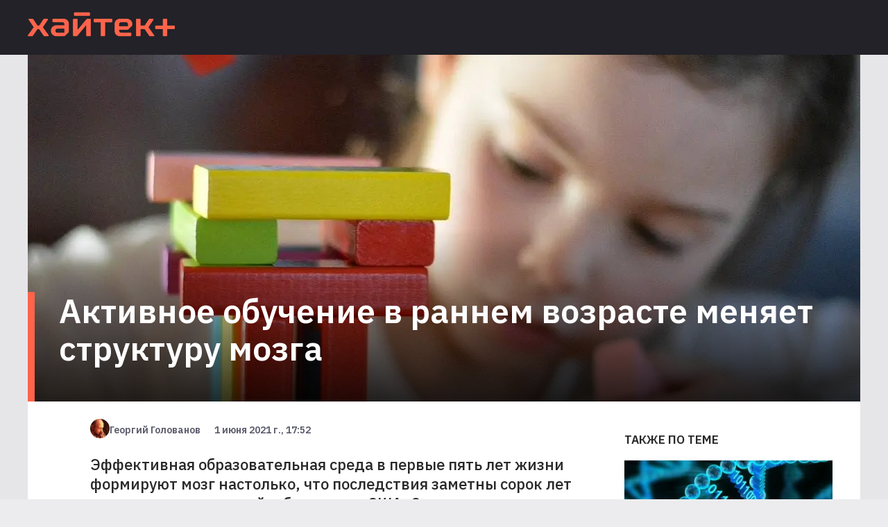

--- FILE ---
content_type: text/html; charset=utf-8
request_url: https://hightech.plus/2021/06/01/aktivnoe-obuchenie-v-rannem-vozraste-menyaet-strukturu-mozga
body_size: 15597
content:
<!DOCTYPE html><html lang="ru"><head><meta charSet="utf-8"/><meta name="viewport" content="width=device-width"/><link rel="preload" as="image" imageSrcSet="/_next/image?url=%2F_next%2Fstatic%2Fmedia%2Flogo.66b42144.png&amp;w=640&amp;q=75 640w, /_next/image?url=%2F_next%2Fstatic%2Fmedia%2Flogo.66b42144.png&amp;w=750&amp;q=75 750w, /_next/image?url=%2F_next%2Fstatic%2Fmedia%2Flogo.66b42144.png&amp;w=828&amp;q=75 828w, /_next/image?url=%2F_next%2Fstatic%2Fmedia%2Flogo.66b42144.png&amp;w=1080&amp;q=75 1080w, /_next/image?url=%2F_next%2Fstatic%2Fmedia%2Flogo.66b42144.png&amp;w=1200&amp;q=75 1200w, /_next/image?url=%2F_next%2Fstatic%2Fmedia%2Flogo.66b42144.png&amp;w=1920&amp;q=75 1920w, /_next/image?url=%2F_next%2Fstatic%2Fmedia%2Flogo.66b42144.png&amp;w=2048&amp;q=75 2048w, /_next/image?url=%2F_next%2Fstatic%2Fmedia%2Flogo.66b42144.png&amp;w=3840&amp;q=75 3840w" imageSizes="100vw"/><title>Активное обучение в раннем возрасте меняет структуру мозга</title><script>window.yaContextCb = window.yaContextCb || []</script><script src="https://yandex.ru/ads/system/context.js" async=""></script><meta property="og:title" content="Активное обучение в раннем возрасте меняет структуру мозга"/><meta property="og:type" content="article"/><meta property="og:url" content="https://hightech.plus/2021/06/01/aktivnoe-obuchenie-v-rannem-vozraste-menyaet-strukturu-mozga"/><meta property="og:image" content="https://files.hightech.plus/photos/article-97d1868f-7d4c-472d-b170-0c098532fa5f/b4fd3279-1cdb-40aa-a18c-9acf8225ec86.jpeg"/><meta property="og:description" content="Эффективная образовательная среда в первые пять лет жизни формируют мозг настолько, что последствия заметны сорок лет спустя, установили нейробиологи из США. С помощью нейровизуализации они обнаружили последствия языковой и когнитивной стимуляции в развитии детей начиная с шести недель. Прежде аналогичные наблюдения проводились на животных, но впервые экспериментаторы пришли к аналогичным результатам, исследуя людей."/><meta property="description" content="Эффективная образовательная среда в первые пять лет жизни формируют мозг настолько, что последствия заметны сорок лет спустя, установили нейробиологи из США. С помощью нейровизуализации они обнаружили последствия языковой и когнитивной стимуляции в развитии детей начиная с шести недель. Прежде аналогичные наблюдения проводились на животных, но впервые экспериментаторы пришли к аналогичным результатам, исследуя людей."/><link rel="preload" as="image" imageSrcSet="/_next/image?url=https%3A%2F%2Ffiles.hightech.plus%2Fphotos%2Farticle-97d1868f-7d4c-472d-b170-0c098532fa5f%2Fd49c903e-f913-42e6-91ab-35ec1fe9eef1.jpeg&amp;w=640&amp;q=75 640w, /_next/image?url=https%3A%2F%2Ffiles.hightech.plus%2Fphotos%2Farticle-97d1868f-7d4c-472d-b170-0c098532fa5f%2Fd49c903e-f913-42e6-91ab-35ec1fe9eef1.jpeg&amp;w=750&amp;q=75 750w, /_next/image?url=https%3A%2F%2Ffiles.hightech.plus%2Fphotos%2Farticle-97d1868f-7d4c-472d-b170-0c098532fa5f%2Fd49c903e-f913-42e6-91ab-35ec1fe9eef1.jpeg&amp;w=828&amp;q=75 828w, /_next/image?url=https%3A%2F%2Ffiles.hightech.plus%2Fphotos%2Farticle-97d1868f-7d4c-472d-b170-0c098532fa5f%2Fd49c903e-f913-42e6-91ab-35ec1fe9eef1.jpeg&amp;w=1080&amp;q=75 1080w, /_next/image?url=https%3A%2F%2Ffiles.hightech.plus%2Fphotos%2Farticle-97d1868f-7d4c-472d-b170-0c098532fa5f%2Fd49c903e-f913-42e6-91ab-35ec1fe9eef1.jpeg&amp;w=1200&amp;q=75 1200w, /_next/image?url=https%3A%2F%2Ffiles.hightech.plus%2Fphotos%2Farticle-97d1868f-7d4c-472d-b170-0c098532fa5f%2Fd49c903e-f913-42e6-91ab-35ec1fe9eef1.jpeg&amp;w=1920&amp;q=75 1920w, /_next/image?url=https%3A%2F%2Ffiles.hightech.plus%2Fphotos%2Farticle-97d1868f-7d4c-472d-b170-0c098532fa5f%2Fd49c903e-f913-42e6-91ab-35ec1fe9eef1.jpeg&amp;w=2048&amp;q=75 2048w, /_next/image?url=https%3A%2F%2Ffiles.hightech.plus%2Fphotos%2Farticle-97d1868f-7d4c-472d-b170-0c098532fa5f%2Fd49c903e-f913-42e6-91ab-35ec1fe9eef1.jpeg&amp;w=3840&amp;q=75 3840w" imageSizes="100vw"/><meta name="next-head-count" content="13"/><link rel="preconnect" href="https://fonts.googleapis.com"/><link rel="preconnect" href="https://fonts.gstatic.com"/><meta name="viewport" content="width=device-width, initial-scale=1.0"/><meta name="yandex-verification" content="fcc4f712ad8ba4db"/><meta name="zen-verification" content="DBNVLqSOl9J5XOMFXmf8qWTokRq3n2Esrbf0uqOZr1F4uOPyKIR5FUb4VAgBzBZL"/><meta property="og:site_name" content="Хайтек+"/><link rel="apple-touch-icon" sizes="57x57" href="/static/favicon/apple-icon-57x57.png"/><link rel="apple-touch-icon" sizes="60x60" href="/static/favicon/apple-icon-60x60.png"/><link rel="apple-touch-icon" sizes="72x72" href="/static/favicon/apple-icon-72x72.png"/><link rel="apple-touch-icon" sizes="76x76" href="/static/favicon/apple-icon-76x76.png"/><link rel="apple-touch-icon" sizes="114x114" href="/static/favicon/apple-icon-114x114.png"/><link rel="apple-touch-icon" sizes="120x120" href="/static/favicon/apple-icon-120x120.png"/><link rel="apple-touch-icon" sizes="144x144" href="/static/favicon/apple-icon-144x144.png"/><link rel="apple-touch-icon" sizes="152x152" href="/static/favicon/apple-icon-152x152.png"/><link rel="apple-touch-icon" sizes="180x180" href="/static/favicon/apple-icon-180x180.png"/><link rel="icon" type="image/png" sizes="192x192" href="/static/favicon/android-icon-192x192.png"/><link rel="icon" type="image/png" sizes="256x256" href="/static/favicon/favicon-256x256.png"/><link rel="icon" type="image/png" sizes="96x96" href="/static/favicon/favicon-96x96.png"/><link rel="icon" type="image/png" sizes="32x32" href="/static/favicon/favicon-32x32.png"/><link rel="icon" type="image/png" sizes="16x16" href="/static/favicon/favicon-16x16.png"/><link rel="preload" href="/_next/static/css/b4c32c41f38a5a4f.css" as="style"/><link rel="stylesheet" href="/_next/static/css/b4c32c41f38a5a4f.css" data-n-g=""/><link rel="preload" href="/_next/static/css/ea9abb328aeae7ea.css" as="style"/><link rel="stylesheet" href="/_next/static/css/ea9abb328aeae7ea.css" data-n-p=""/><noscript data-n-css=""></noscript><script defer="" nomodule="" src="/_next/static/chunks/polyfills-c67a75d1b6f99dc8.js"></script><script src="/_next/static/chunks/webpack-cb7634a8b6194820.js" defer=""></script><script src="/_next/static/chunks/framework-4556c45dd113b893.js" defer=""></script><script src="/_next/static/chunks/main-c354a30bda3d62a6.js" defer=""></script><script src="/_next/static/chunks/pages/_app-8ecf1c3df1242e5b.js" defer=""></script><script src="/_next/static/chunks/747-a87f715e0aa92586.js" defer=""></script><script src="/_next/static/chunks/462-817b1b7f7714ba8a.js" defer=""></script><script src="/_next/static/chunks/pages/%5B...publication%5D-87abdcb91212214f.js" defer=""></script><script src="/_next/static/0BZWVM9GK7cVANU5tVSHf/_buildManifest.js" defer=""></script><script src="/_next/static/0BZWVM9GK7cVANU5tVSHf/_ssgManifest.js" defer=""></script></head><body><div id="__next"><div class="Layout_root__Mzu95"><header class="Header_header__Szy8R"><div class="Header_logoContainer__XnyK5"><a class="Header_logo__NvaF1" href="/"><span style="box-sizing:border-box;display:block;overflow:hidden;width:initial;height:initial;background:none;opacity:1;border:0;margin:0;padding:0;position:absolute;top:0;left:0;bottom:0;right:0"><img alt="Hitech logo" sizes="100vw" srcSet="/_next/image?url=%2F_next%2Fstatic%2Fmedia%2Flogo.66b42144.png&amp;w=640&amp;q=75 640w, /_next/image?url=%2F_next%2Fstatic%2Fmedia%2Flogo.66b42144.png&amp;w=750&amp;q=75 750w, /_next/image?url=%2F_next%2Fstatic%2Fmedia%2Flogo.66b42144.png&amp;w=828&amp;q=75 828w, /_next/image?url=%2F_next%2Fstatic%2Fmedia%2Flogo.66b42144.png&amp;w=1080&amp;q=75 1080w, /_next/image?url=%2F_next%2Fstatic%2Fmedia%2Flogo.66b42144.png&amp;w=1200&amp;q=75 1200w, /_next/image?url=%2F_next%2Fstatic%2Fmedia%2Flogo.66b42144.png&amp;w=1920&amp;q=75 1920w, /_next/image?url=%2F_next%2Fstatic%2Fmedia%2Flogo.66b42144.png&amp;w=2048&amp;q=75 2048w, /_next/image?url=%2F_next%2Fstatic%2Fmedia%2Flogo.66b42144.png&amp;w=3840&amp;q=75 3840w" src="/_next/image?url=%2F_next%2Fstatic%2Fmedia%2Flogo.66b42144.png&amp;w=3840&amp;q=75" decoding="async" data-nimg="fill" style="position:absolute;top:0;left:0;bottom:0;right:0;box-sizing:border-box;padding:0;border:none;margin:auto;display:block;width:0;height:0;min-width:100%;max-width:100%;min-height:100%;max-height:100%"/></span></a></div></header><main><div class="ht-container" itemscope="" itemType="http://schema.org/NewsArticle"><meta itemscope="" itemProp="mainEntityOfPage" itemType="https://schema.org/WebPage" itemID="97d1868f-7d4c-472d-b170-0c098532fa5f"/><div class="Publication_header__HwuMC"><div id="yandex_rtb_R-A-1300228-1"></div><div class="Publication_description__xv4R2"><p class="Publication_rubrics__8RdIa" itemProp="name" itemscope="" itemType="http://schema.org/ListItem">образование</p><p class="Publication_title__IWJE1" itemProp="headline">Активное обучение в раннем возрасте меняет структуру мозга</p></div><div class="Publication_infoMobile__hwNXg" itemProp="author" itemscope="" itemType="http://schema.org/Person"><svg class="Avatar_root__fkfPR Avatar_extraSmall__xOCTL  Avatar_rounding__ausmG "><filter id="duotone"><feColorMatrix type="matrix" result="grayscale" values="1 0 0 0 0 1 0 0 0 0 1 0 0 0 0 0 0 0 1 0"></feColorMatrix><feComponentTransfer color-interpolation-filters="sRGB" result="duotone"><feFuncR type="table" tableValues="0.2745098039 1 "></feFuncR><feFuncG type="table" tableValues="0.2039215686 1 "></feFuncG><feFuncB type="table" tableValues="0.4274509804 1 "></feFuncB><feFuncA type="table" tableValues="0 1"></feFuncA></feComponentTransfer></filter><image xlink:href="https://files.hightech.plus/avatars/600b252a-2fff-465d-a9c1-69b391e4b210.jpeg" class="Avatar_image__7EEfx "></image></svg><span class="Publication_name__Ma5BL" itemProp="name">Георгий Голованов</span><span class="Publication_date__uXQVz" itemProp="datePublished">1 июня 2021 г., 17:52</span></div><div class="Publication_imgWrapper__rjy7O"><span style="box-sizing:border-box;display:block;overflow:hidden;width:initial;height:initial;background:none;opacity:1;border:0;margin:0;padding:0;position:absolute;top:0;left:0;bottom:0;right:0"><img alt="TODO:" sizes="100vw" srcSet="/_next/image?url=https%3A%2F%2Ffiles.hightech.plus%2Fphotos%2Farticle-97d1868f-7d4c-472d-b170-0c098532fa5f%2Fd49c903e-f913-42e6-91ab-35ec1fe9eef1.jpeg&amp;w=640&amp;q=75 640w, /_next/image?url=https%3A%2F%2Ffiles.hightech.plus%2Fphotos%2Farticle-97d1868f-7d4c-472d-b170-0c098532fa5f%2Fd49c903e-f913-42e6-91ab-35ec1fe9eef1.jpeg&amp;w=750&amp;q=75 750w, /_next/image?url=https%3A%2F%2Ffiles.hightech.plus%2Fphotos%2Farticle-97d1868f-7d4c-472d-b170-0c098532fa5f%2Fd49c903e-f913-42e6-91ab-35ec1fe9eef1.jpeg&amp;w=828&amp;q=75 828w, /_next/image?url=https%3A%2F%2Ffiles.hightech.plus%2Fphotos%2Farticle-97d1868f-7d4c-472d-b170-0c098532fa5f%2Fd49c903e-f913-42e6-91ab-35ec1fe9eef1.jpeg&amp;w=1080&amp;q=75 1080w, /_next/image?url=https%3A%2F%2Ffiles.hightech.plus%2Fphotos%2Farticle-97d1868f-7d4c-472d-b170-0c098532fa5f%2Fd49c903e-f913-42e6-91ab-35ec1fe9eef1.jpeg&amp;w=1200&amp;q=75 1200w, /_next/image?url=https%3A%2F%2Ffiles.hightech.plus%2Fphotos%2Farticle-97d1868f-7d4c-472d-b170-0c098532fa5f%2Fd49c903e-f913-42e6-91ab-35ec1fe9eef1.jpeg&amp;w=1920&amp;q=75 1920w, /_next/image?url=https%3A%2F%2Ffiles.hightech.plus%2Fphotos%2Farticle-97d1868f-7d4c-472d-b170-0c098532fa5f%2Fd49c903e-f913-42e6-91ab-35ec1fe9eef1.jpeg&amp;w=2048&amp;q=75 2048w, /_next/image?url=https%3A%2F%2Ffiles.hightech.plus%2Fphotos%2Farticle-97d1868f-7d4c-472d-b170-0c098532fa5f%2Fd49c903e-f913-42e6-91ab-35ec1fe9eef1.jpeg&amp;w=3840&amp;q=75 3840w" src="/_next/image?url=https%3A%2F%2Ffiles.hightech.plus%2Fphotos%2Farticle-97d1868f-7d4c-472d-b170-0c098532fa5f%2Fd49c903e-f913-42e6-91ab-35ec1fe9eef1.jpeg&amp;w=3840&amp;q=75" decoding="async" data-nimg="fill" style="position:absolute;top:0;left:0;bottom:0;right:0;box-sizing:border-box;padding:0;border:none;margin:auto;display:block;width:0;height:0;min-width:100%;max-width:100%;min-height:100%;max-height:100%;object-fit:cover"/></span><div class="Publication_gradient__ATbBc"></div></div></div><div class="Publication_content__fiONm"><div><div class="Publication_infoDesktop__xbjtN"><svg class="Avatar_root__fkfPR Avatar_extraSmall__xOCTL  Avatar_rounding__ausmG "><filter id="duotone"><feColorMatrix type="matrix" result="grayscale" values="1 0 0 0 0 1 0 0 0 0 1 0 0 0 0 0 0 0 1 0"></feColorMatrix><feComponentTransfer color-interpolation-filters="sRGB" result="duotone"><feFuncR type="table" tableValues="0.2745098039 1 "></feFuncR><feFuncG type="table" tableValues="0.2039215686 1 "></feFuncG><feFuncB type="table" tableValues="0.4274509804 1 "></feFuncB><feFuncA type="table" tableValues="0 1"></feFuncA></feComponentTransfer></filter><image xlink:href="https://files.hightech.plus/avatars/600b252a-2fff-465d-a9c1-69b391e4b210.jpeg" class="Avatar_image__7EEfx "></image></svg><span class="Publication_name__Ma5BL">Георгий Голованов</span><span class="Publication_date__uXQVz">1 июня 2021 г., 17:52</span></div><div class="Lead_root__9ogxQ"><p>Эффективная образовательная среда в первые пять лет жизни формируют мозг настолько, что последствия заметны сорок лет спустя, установили нейробиологи из США. С помощью нейровизуализации они обнаружили последствия языковой и когнитивной стимуляции в развитии детей начиная с шести недель. Прежде аналогичные наблюдения проводились на животных, но впервые экспериментаторы пришли к аналогичным результатам, исследуя людей.</p></div><div class="Icons_root__ciK8b"><a class="Icons_btn__TY_eA Icons_fb__kph3H"><span class="Icons_counter__FwkU2">0</span></a><span class="Icons_separator___DVv_"></span><a class="Icons_btn__TY_eA Icons_vk__FEC_d"><span class="Icons_counter__FwkU2">0</span></a><span class="Icons_separator___DVv_"></span><a class="Icons_btn__TY_eA Icons_wa__8_edo"></a><span class="Icons_separator___DVv_"></span><a class="Icons_btn__TY_eA Icons_tl__oWrt2"></a></div><div class="TelegramShare_root__TXrer">Самые интересные технологические и научные новости выходят в нашем телеграм-канале Хайтек+. <a href="https://t.me/htech_plus" target="_blank" rel="noreferrer"> Подпишитесь</a>, чтобы быть в курсе.</div><div itemProp="articleBody" class="Content_root__moHq_"><div class="QuillLine_root__9FIKd"><p><span>Исследователи наблюдали за детьми, которые длительное время были участниками проекта раннего вмешательства — Abecedarian Project, впервые начавшегося в Северной Каролине в 1971 году, </span><a href="https://www.eurekalert.org/pub_releases/2021-06/vt-ssa052821.php" target="_blank">сообщает</a><span> EurekAlert. Его задачи — изучить влияние образования, общества, медицины и семьи на детей из групп риска.</span></p></div><div class="Teaser_root__Nm_16"><div class="Teaser_icon__pM4ST"><svg viewBox="0 0 15.699 8.707"><polygon points="15.699,3.854 1.914,3.854 5.061,0.707 4.354,0 0,4.354 4.354,8.707 5.061,8 1.914,4.854 15.699,4.854 "></polygon></svg></div><a class="Teaser_link__AL9nb" href="https://t.me/htech_plus/22684">Конгрессу США показали видео как НЛО «поглотил» удар ракеты Hellfire</a></div><div class="QuillLine_root__9FIKd"><blockquote><span>Результаты, полученные специалистами из Политехнического института Вирджинии и Университета Пенсильвании стали доказательством того, что раннее развитие влияет на структуру мозга человека, растущего в сложной социально-экономической ситуации.</span></blockquote></div><div class="QuillLine_root__9FIKd"><p><span>И основная, и контрольная группы — всего 47 человек — получали дополнительное медобслуживание, питание и социальную поддержку. Однако с шести недель основная группа в количестве 29 участников также включилась в качественную пятилетнюю образовательную программу. Занятия проходили пять дней в неделю, на протяжении 50 недель в год, и стимулировали развитие языковых и когнитивных навыков.</span></p></div><div class="QuillLine_root__9FIKd"><p><span>Участникам проекта было по 30 — 40 лет, когда им сделали контрольные снимки мозга. Специалисты обратили внимание на размер мозга, включая переднюю кору, а также на пять участков, которые более всего поддаются воздействию в процессе образования детей: левая нижняя фронтальная извилина и левая верхняя височная извилина, связанные с языком, и правая нижняя фронтальная извилина и двусторонняя передняя поясная кора, играющие роль в контроле умственной деятельности. Пятая область — двусторонний гиппокамп. Его объем указывает на жизненные трудности в раннем возрасте и на социально-экономический статус.</span></p></div><div class="QuillLine_root__9FIKd"><p><span>Результаты показали, что участники из группы раннего вмешательства обладали мозгом — в том числе, корой — большего размера. Определенные участки коры также оказались увеличенными. Что удивительно, у мальчиков отмечалось значительное более выраженное влияние на мозг, чем у девочек. Причины этого пока не ясны: и те, и другие демонстрировали сравнимую положительную реакцию на обучение с раннего детства.  </span></p></div><div class="QuillLine_root__9FIKd"><p><span>30-летнее исследование, охватившее жителей 4 американских городов, убедительно </span><a href="https://hightech.plus/2020/02/21/uroven-obrazovaniya-okazalsya-klyuchevim-faktorom-prodolzhitelnosti-zhizni" target="_blank">показало</a><span>, что именно уровень образования является ключевым фактором продолжительности жизни, а не доход или раса. Смертность на этом временном отрезке среди лиц без высшего образования оказалась в 2,5 раза выше, чем у тех, кто его получил.</span></p></div></div><span></span><div class="Publication_adfoxyandex__09rf8" id="097d1868f-7d4c-472d-b170-0c098532fa5f"></div><div id="yandex_rtb_R-A-1300228-3"></div></div><div class="Publication_aside__A2NPu"><div id="adfox_1638461103547294_0" class="Publication_ad__XPl9w"></div><div><h3 class="Aside_header__UQatE">Также по теме</h3><a class="Aside_publication__yMhW4" href="/2022/03/09/uchenie-udvoili-emkost-dnk-pamyati--do-400-petabait-na-odin-gramm"><div class="Aside_imgWrapper__23bDa"><div><span style="box-sizing:border-box;display:block;overflow:hidden;width:initial;height:initial;background:none;opacity:1;border:0;margin:0;padding:0;position:absolute;top:0;left:0;bottom:0;right:0"><img alt="TODO:" src="[data-uri]" decoding="async" data-nimg="fill" style="position:absolute;top:0;left:0;bottom:0;right:0;box-sizing:border-box;padding:0;border:none;margin:auto;display:block;width:0;height:0;min-width:100%;max-width:100%;min-height:100%;max-height:100%;object-fit:cover"/><noscript><img alt="TODO:" sizes="100vw" srcSet="/_next/image?url=https%3A%2F%2Ffiles.hightech.plus%2Fphotos%2Farticle-4b8c8370-4e65-4890-a7d8-290bca533ab6%2F457eb89b-b057-4cfd-968b-b82a18cde4b8.jpeg&amp;w=640&amp;q=75 640w, /_next/image?url=https%3A%2F%2Ffiles.hightech.plus%2Fphotos%2Farticle-4b8c8370-4e65-4890-a7d8-290bca533ab6%2F457eb89b-b057-4cfd-968b-b82a18cde4b8.jpeg&amp;w=750&amp;q=75 750w, /_next/image?url=https%3A%2F%2Ffiles.hightech.plus%2Fphotos%2Farticle-4b8c8370-4e65-4890-a7d8-290bca533ab6%2F457eb89b-b057-4cfd-968b-b82a18cde4b8.jpeg&amp;w=828&amp;q=75 828w, /_next/image?url=https%3A%2F%2Ffiles.hightech.plus%2Fphotos%2Farticle-4b8c8370-4e65-4890-a7d8-290bca533ab6%2F457eb89b-b057-4cfd-968b-b82a18cde4b8.jpeg&amp;w=1080&amp;q=75 1080w, /_next/image?url=https%3A%2F%2Ffiles.hightech.plus%2Fphotos%2Farticle-4b8c8370-4e65-4890-a7d8-290bca533ab6%2F457eb89b-b057-4cfd-968b-b82a18cde4b8.jpeg&amp;w=1200&amp;q=75 1200w, /_next/image?url=https%3A%2F%2Ffiles.hightech.plus%2Fphotos%2Farticle-4b8c8370-4e65-4890-a7d8-290bca533ab6%2F457eb89b-b057-4cfd-968b-b82a18cde4b8.jpeg&amp;w=1920&amp;q=75 1920w, /_next/image?url=https%3A%2F%2Ffiles.hightech.plus%2Fphotos%2Farticle-4b8c8370-4e65-4890-a7d8-290bca533ab6%2F457eb89b-b057-4cfd-968b-b82a18cde4b8.jpeg&amp;w=2048&amp;q=75 2048w, /_next/image?url=https%3A%2F%2Ffiles.hightech.plus%2Fphotos%2Farticle-4b8c8370-4e65-4890-a7d8-290bca533ab6%2F457eb89b-b057-4cfd-968b-b82a18cde4b8.jpeg&amp;w=3840&amp;q=75 3840w" src="/_next/image?url=https%3A%2F%2Ffiles.hightech.plus%2Fphotos%2Farticle-4b8c8370-4e65-4890-a7d8-290bca533ab6%2F457eb89b-b057-4cfd-968b-b82a18cde4b8.jpeg&amp;w=3840&amp;q=75" decoding="async" data-nimg="fill" style="position:absolute;top:0;left:0;bottom:0;right:0;box-sizing:border-box;padding:0;border:none;margin:auto;display:block;width:0;height:0;min-width:100%;max-width:100%;min-height:100%;max-height:100%;object-fit:cover" loading="lazy"/></noscript></span></div><section class="Aside_overlay__fuocx"></section></div><div><p class="Aside_rubrics__pFroU">Идеи</p><p class="Aside_title__G41sw">Ученые удвоили емкость ДНК-памяти — до 400 петабайт на один грамм</p></div></a><a class="Aside_publication__yMhW4" href="/2019/09/30/podtverzhdeno-optimizm-prodlevaet-zhizn"><div class="Aside_imgWrapper__23bDa"><div><span style="box-sizing:border-box;display:block;overflow:hidden;width:initial;height:initial;background:none;opacity:1;border:0;margin:0;padding:0;position:absolute;top:0;left:0;bottom:0;right:0"><img alt="TODO:" src="[data-uri]" decoding="async" data-nimg="fill" style="position:absolute;top:0;left:0;bottom:0;right:0;box-sizing:border-box;padding:0;border:none;margin:auto;display:block;width:0;height:0;min-width:100%;max-width:100%;min-height:100%;max-height:100%;object-fit:cover"/><noscript><img alt="TODO:" sizes="100vw" srcSet="/_next/image?url=https%3A%2F%2Ffiles.hightech.plus%2Fphotos%2Farticle-987e4847-4b93-4afc-9da9-918464fdf1c9%2F6e5cb115-e86d-48be-aeed-a4549ebb7d01.jpeg&amp;w=640&amp;q=75 640w, /_next/image?url=https%3A%2F%2Ffiles.hightech.plus%2Fphotos%2Farticle-987e4847-4b93-4afc-9da9-918464fdf1c9%2F6e5cb115-e86d-48be-aeed-a4549ebb7d01.jpeg&amp;w=750&amp;q=75 750w, /_next/image?url=https%3A%2F%2Ffiles.hightech.plus%2Fphotos%2Farticle-987e4847-4b93-4afc-9da9-918464fdf1c9%2F6e5cb115-e86d-48be-aeed-a4549ebb7d01.jpeg&amp;w=828&amp;q=75 828w, /_next/image?url=https%3A%2F%2Ffiles.hightech.plus%2Fphotos%2Farticle-987e4847-4b93-4afc-9da9-918464fdf1c9%2F6e5cb115-e86d-48be-aeed-a4549ebb7d01.jpeg&amp;w=1080&amp;q=75 1080w, /_next/image?url=https%3A%2F%2Ffiles.hightech.plus%2Fphotos%2Farticle-987e4847-4b93-4afc-9da9-918464fdf1c9%2F6e5cb115-e86d-48be-aeed-a4549ebb7d01.jpeg&amp;w=1200&amp;q=75 1200w, /_next/image?url=https%3A%2F%2Ffiles.hightech.plus%2Fphotos%2Farticle-987e4847-4b93-4afc-9da9-918464fdf1c9%2F6e5cb115-e86d-48be-aeed-a4549ebb7d01.jpeg&amp;w=1920&amp;q=75 1920w, /_next/image?url=https%3A%2F%2Ffiles.hightech.plus%2Fphotos%2Farticle-987e4847-4b93-4afc-9da9-918464fdf1c9%2F6e5cb115-e86d-48be-aeed-a4549ebb7d01.jpeg&amp;w=2048&amp;q=75 2048w, /_next/image?url=https%3A%2F%2Ffiles.hightech.plus%2Fphotos%2Farticle-987e4847-4b93-4afc-9da9-918464fdf1c9%2F6e5cb115-e86d-48be-aeed-a4549ebb7d01.jpeg&amp;w=3840&amp;q=75 3840w" src="/_next/image?url=https%3A%2F%2Ffiles.hightech.plus%2Fphotos%2Farticle-987e4847-4b93-4afc-9da9-918464fdf1c9%2F6e5cb115-e86d-48be-aeed-a4549ebb7d01.jpeg&amp;w=3840&amp;q=75" decoding="async" data-nimg="fill" style="position:absolute;top:0;left:0;bottom:0;right:0;box-sizing:border-box;padding:0;border:none;margin:auto;display:block;width:0;height:0;min-width:100%;max-width:100%;min-height:100%;max-height:100%;object-fit:cover" loading="lazy"/></noscript></span></div><section class="Aside_overlay__fuocx"></section></div><div><p class="Aside_rubrics__pFroU">Идеи</p><p class="Aside_title__G41sw">Подтверждено: оптимизм продлевает жизнь</p></div></a><a class="Aside_publication__yMhW4" href="/2019/08/20/eksperti-poschitali-skolko-nado-bombit-mars-po-receptu-maska"><div class="Aside_imgWrapper__23bDa"><div><span style="box-sizing:border-box;display:block;overflow:hidden;width:initial;height:initial;background:none;opacity:1;border:0;margin:0;padding:0;position:absolute;top:0;left:0;bottom:0;right:0"><img alt="TODO:" src="[data-uri]" decoding="async" data-nimg="fill" style="position:absolute;top:0;left:0;bottom:0;right:0;box-sizing:border-box;padding:0;border:none;margin:auto;display:block;width:0;height:0;min-width:100%;max-width:100%;min-height:100%;max-height:100%;object-fit:cover"/><noscript><img alt="TODO:" sizes="100vw" srcSet="/_next/image?url=https%3A%2F%2Ffiles.hightech.plus%2Fphotos%2Farticle-40c8a9d1-809c-4e90-86ba-622fcbf6316b%2F041fc5b4-e1b2-471e-b57b-a114ed8723c1.jpeg&amp;w=640&amp;q=75 640w, /_next/image?url=https%3A%2F%2Ffiles.hightech.plus%2Fphotos%2Farticle-40c8a9d1-809c-4e90-86ba-622fcbf6316b%2F041fc5b4-e1b2-471e-b57b-a114ed8723c1.jpeg&amp;w=750&amp;q=75 750w, /_next/image?url=https%3A%2F%2Ffiles.hightech.plus%2Fphotos%2Farticle-40c8a9d1-809c-4e90-86ba-622fcbf6316b%2F041fc5b4-e1b2-471e-b57b-a114ed8723c1.jpeg&amp;w=828&amp;q=75 828w, /_next/image?url=https%3A%2F%2Ffiles.hightech.plus%2Fphotos%2Farticle-40c8a9d1-809c-4e90-86ba-622fcbf6316b%2F041fc5b4-e1b2-471e-b57b-a114ed8723c1.jpeg&amp;w=1080&amp;q=75 1080w, /_next/image?url=https%3A%2F%2Ffiles.hightech.plus%2Fphotos%2Farticle-40c8a9d1-809c-4e90-86ba-622fcbf6316b%2F041fc5b4-e1b2-471e-b57b-a114ed8723c1.jpeg&amp;w=1200&amp;q=75 1200w, /_next/image?url=https%3A%2F%2Ffiles.hightech.plus%2Fphotos%2Farticle-40c8a9d1-809c-4e90-86ba-622fcbf6316b%2F041fc5b4-e1b2-471e-b57b-a114ed8723c1.jpeg&amp;w=1920&amp;q=75 1920w, /_next/image?url=https%3A%2F%2Ffiles.hightech.plus%2Fphotos%2Farticle-40c8a9d1-809c-4e90-86ba-622fcbf6316b%2F041fc5b4-e1b2-471e-b57b-a114ed8723c1.jpeg&amp;w=2048&amp;q=75 2048w, /_next/image?url=https%3A%2F%2Ffiles.hightech.plus%2Fphotos%2Farticle-40c8a9d1-809c-4e90-86ba-622fcbf6316b%2F041fc5b4-e1b2-471e-b57b-a114ed8723c1.jpeg&amp;w=3840&amp;q=75 3840w" src="/_next/image?url=https%3A%2F%2Ffiles.hightech.plus%2Fphotos%2Farticle-40c8a9d1-809c-4e90-86ba-622fcbf6316b%2F041fc5b4-e1b2-471e-b57b-a114ed8723c1.jpeg&amp;w=3840&amp;q=75" decoding="async" data-nimg="fill" style="position:absolute;top:0;left:0;bottom:0;right:0;box-sizing:border-box;padding:0;border:none;margin:auto;display:block;width:0;height:0;min-width:100%;max-width:100%;min-height:100%;max-height:100%;object-fit:cover" loading="lazy"/></noscript></span></div><section class="Aside_overlay__fuocx"></section></div><div><p class="Aside_rubrics__pFroU">Идеи</p><p class="Aside_title__G41sw">Эксперты посчитали, сколько надо бомбить Марс по рецепту Маска</p></div></a><a class="Aside_publication__yMhW4" href="/2023/08/19/uchenie-obnaruzhili-v-mozge-istochnik-muzhskogo-libido"><div class="Aside_imgWrapper__23bDa"><div><span style="box-sizing:border-box;display:block;overflow:hidden;width:initial;height:initial;background:none;opacity:1;border:0;margin:0;padding:0;position:absolute;top:0;left:0;bottom:0;right:0"><img alt="TODO:" src="[data-uri]" decoding="async" data-nimg="fill" style="position:absolute;top:0;left:0;bottom:0;right:0;box-sizing:border-box;padding:0;border:none;margin:auto;display:block;width:0;height:0;min-width:100%;max-width:100%;min-height:100%;max-height:100%;object-fit:cover"/><noscript><img alt="TODO:" sizes="100vw" srcSet="/_next/image?url=https%3A%2F%2Ffiles.hightech.plus%2Fphotos%2Farticle-bd847e73-b98b-4823-9bd9-8ae53bd77018%2F0806828f-b74b-48e9-94bc-8060038dafb2.jpeg&amp;w=640&amp;q=75 640w, /_next/image?url=https%3A%2F%2Ffiles.hightech.plus%2Fphotos%2Farticle-bd847e73-b98b-4823-9bd9-8ae53bd77018%2F0806828f-b74b-48e9-94bc-8060038dafb2.jpeg&amp;w=750&amp;q=75 750w, /_next/image?url=https%3A%2F%2Ffiles.hightech.plus%2Fphotos%2Farticle-bd847e73-b98b-4823-9bd9-8ae53bd77018%2F0806828f-b74b-48e9-94bc-8060038dafb2.jpeg&amp;w=828&amp;q=75 828w, /_next/image?url=https%3A%2F%2Ffiles.hightech.plus%2Fphotos%2Farticle-bd847e73-b98b-4823-9bd9-8ae53bd77018%2F0806828f-b74b-48e9-94bc-8060038dafb2.jpeg&amp;w=1080&amp;q=75 1080w, /_next/image?url=https%3A%2F%2Ffiles.hightech.plus%2Fphotos%2Farticle-bd847e73-b98b-4823-9bd9-8ae53bd77018%2F0806828f-b74b-48e9-94bc-8060038dafb2.jpeg&amp;w=1200&amp;q=75 1200w, /_next/image?url=https%3A%2F%2Ffiles.hightech.plus%2Fphotos%2Farticle-bd847e73-b98b-4823-9bd9-8ae53bd77018%2F0806828f-b74b-48e9-94bc-8060038dafb2.jpeg&amp;w=1920&amp;q=75 1920w, /_next/image?url=https%3A%2F%2Ffiles.hightech.plus%2Fphotos%2Farticle-bd847e73-b98b-4823-9bd9-8ae53bd77018%2F0806828f-b74b-48e9-94bc-8060038dafb2.jpeg&amp;w=2048&amp;q=75 2048w, /_next/image?url=https%3A%2F%2Ffiles.hightech.plus%2Fphotos%2Farticle-bd847e73-b98b-4823-9bd9-8ae53bd77018%2F0806828f-b74b-48e9-94bc-8060038dafb2.jpeg&amp;w=3840&amp;q=75 3840w" src="/_next/image?url=https%3A%2F%2Ffiles.hightech.plus%2Fphotos%2Farticle-bd847e73-b98b-4823-9bd9-8ae53bd77018%2F0806828f-b74b-48e9-94bc-8060038dafb2.jpeg&amp;w=3840&amp;q=75" decoding="async" data-nimg="fill" style="position:absolute;top:0;left:0;bottom:0;right:0;box-sizing:border-box;padding:0;border:none;margin:auto;display:block;width:0;height:0;min-width:100%;max-width:100%;min-height:100%;max-height:100%;object-fit:cover" loading="lazy"/></noscript></span></div><section class="Aside_overlay__fuocx"></section></div><div><p class="Aside_rubrics__pFroU">Идеи</p><p class="Aside_title__G41sw">Ученые обнаружили в мозге источник мужского либидо</p></div></a></div></div></div><div class="Publication_more__3Rfgv"><div><div id="unit_94661"><a href="http://smi2.ru/">Новости СМИ2</a></div></div><span></span></div></div></main><footer><div class="Footer_contacts__oOQpW"><div class="Contacts_root__fUVDz ht-container"><div class="Links_root__djU03"><div class="Links_links__7juVx"><a href="/page/about">О проекте</a><span>Обратная связь</span></div><div class="Links_social__xXWY_"><a href="https://www.facebook.com/htech.plus/" target="__blank" class="Links_socialIcon__A__S_ Links_icon-fb__k4lXl"></a><a href="https://t.me/htech_plus" target="__blank" class="Links_socialIcon__A__S_ Links_icon-tlgrm__9Mxsf"></a><a href="https://vk.com/htech.plus" target="__blank" class="Links_socialIcon__A__S_ Links_icon-vk__lkiAW"></a><a href="/feed.rss" target="__blank" class="Links_socialIcon__A__S_ Links_icon-rss__oxlVv"></a></div></div><div class="Contacts_note__WibcS">Заметили ошибку? Выделите её и нажмите Ctrl+Enter</div></div></div><div class="Footer_copyrights__xCKH8"><div class="Copyrights_root__N8I_V ht-container"><div class="Copyrights_links__vuyGC"><a href="/page/private-policy">Политика обработки персональных данных</a><a href="/page/user-agreement">Пользовательское соглашение</a></div><div class="Copyrights_more__aHIkp"><div class="Copyrights_copyright__JFoOm"><span style="box-sizing:border-box;display:inline-block;overflow:hidden;width:initial;height:initial;background:none;opacity:1;border:0;margin:0;padding:0;position:relative;max-width:100%"><span style="box-sizing:border-box;display:block;width:initial;height:initial;background:none;opacity:1;border:0;margin:0;padding:0;max-width:100%"><img style="display:block;max-width:100%;width:initial;height:initial;background:none;opacity:1;border:0;margin:0;padding:0" alt="" aria-hidden="true" src="data:image/svg+xml,%3csvg%20xmlns=%27http://www.w3.org/2000/svg%27%20version=%271.1%27%20width=%2736%27%20height=%2736%27/%3e"/></span><img alt="16+" src="[data-uri]" decoding="async" data-nimg="intrinsic" style="position:absolute;top:0;left:0;bottom:0;right:0;box-sizing:border-box;padding:0;border:none;margin:auto;display:block;width:0;height:0;min-width:100%;max-width:100%;min-height:100%;max-height:100%"/><noscript><img alt="16+" srcSet="/static/images/age.svg 1x, /static/images/age.svg 2x" src="/static/images/age.svg" decoding="async" data-nimg="intrinsic" style="position:absolute;top:0;left:0;bottom:0;right:0;box-sizing:border-box;padding:0;border:none;margin:auto;display:block;width:0;height:0;min-width:100%;max-width:100%;min-height:100%;max-height:100%" loading="lazy"/></noscript></span><div class="Copyrights_information__eBFab"><span></span><br/><span class="Copyrights_hideMobile__LddsL"></span></div></div><div class="Copyrights_misc__NbaDd"><a href="//www.liveinternet.ru/click" target="_blank" rel="noreferrer"><img src="//counter.yadro.ru/logo?45.5" title="LiveInternet" alt="" class="Copyrights_liveInternet__p6oMm"/></a><span class="Copyrights_hideDesktop__B4jc_"></span></div></div></div></div></footer></div></div><script id="__NEXT_DATA__" type="application/json">{"props":{"pageProps":{"publication":{"id":"97d1868f-7d4c-472d-b170-0c098532fa5f","title":"Активное обучение в раннем возрасте меняет структуру мозга","type":"article","url":"aktivnoe-obuchenie-v-rannem-vozraste-menyaet-strukturu-mozga","publishedAt":"2021-06-01T17:52:15.661Z","authors":[{"id":"b527f6f4-93d2-456d-bbc1-fd3e4a743af6","type":"employee","firstName":"Георгий","lastName":"Голованов","familyName":"","occupation":"","avatar":"https://files.hightech.plus/avatars/600b252a-2fff-465d-a9c1-69b391e4b210.jpeg"}],"publishedBy":{"id":"a1b09d3d-b9c6-4bcc-b2d9-cb45bd56eab9","login":"aa.pisarev@hightech.plus","avatar":"https://files.hightech.plus/avatars/5c8bd59e-a549-4827-8fd9-4e04f808863f.jpeg","firstName":" Александр","lastName":"Писарев","root":true,"role":"admin","deleted":false},"progress":{"author":{"changedAt":"2021-06-01T11:31:20.22Z","changedBy":{"id":"b0649054-1cfb-461b-ba4c-aa8552d768e5","login":"george.golovanov@hightech.plus","avatar":"https://files.hightech.plus/avatars/07337091-cfa0-4ec1-8477-525468264dbf.jpeg","firstName":"Георгий","lastName":"Голованов","root":false,"role":"author","deleted":false},"status":true},"build":{"changedAt":"2021-06-01T08:05:26.763Z","changedBy":{"id":"ea8874b9-210a-4996-9fbc-3014790d13ab","login":"mtikhonov@hightech.plus","avatar":"https://files.hightech.plus/avatars/1f4541e7-c820-4088-a842-4dc139850cf6.jpeg","firstName":"Михаил","lastName":"Тихонов","root":false,"role":"build","deleted":false},"status":true},"editor":{"changedAt":"0001-01-01T00:00:00Z","changedBy":null,"status":false}},"views":1577,"tags":{"companies":[],"countries":[],"labels":[{"id":"образование","title":"образование","type":"tags"}],"persons":[],"stories":[],"tags":[{"id":"образование","title":"образование","type":"tags"},{"id":"нейробиология","title":"нейробиология","type":"tags"}]},"rubrics":[{"id":"4bc9f2a5-7812-43fa-9568-f8ff7ab97fb2","title":"Идеи"}],"content":{"content":"{\"ops\":[{\"insert\":\"Исследователи наблюдали за детьми, которые длительное время были участниками проекта раннего вмешательства - Abecedarian Project, впервые начавшегося в Северной Каролине в 1971 году, \"},{\"attributes\":{\"link\":\"https://www.eurekalert.org/pub_releases/2021-06/vt-ssa052821.php\"},\"insert\":\"сообщает\"},{\"insert\":\" EurekAlert. Его задачи – изучить влияние образования, общества, медицины и семьи на детей из групп риска.\\nРезультаты, полученные специалистами из Политехнического института Вирджинии и Университета Пенсильвании стали доказательством того, что раннее развитие влияет на структуру мозга человека, растущего в сложной социально-экономической ситуации.\"},{\"attributes\":{\"blockquote\":true},\"insert\":\"\\n\"},{\"insert\":\"И основная, и контрольная группы – всего 47 человек - получали дополнительное медобслуживание, питание и социальную поддержку. Однако с шести недель основная группа в количестве 29 участников также включилась в качественную пятилетнюю образовательную программу. Занятия проходили пять дней в неделю, на протяжении 50 недель в год, и стимулировали развитие языковых и когнитивных навыков.\\nУчастникам проекта было по 30 – 40 лет, когда им сделали контрольные снимки мозга. Специалисты обратили внимание на размер мозга, включая переднюю кору, а также на пять участков, которые более всего поддаются воздействию в процессе образования детей: левая нижняя фронтальная извилина и левая верхняя височная извилина, связанные с языком, и правая нижняя фронтальная извилина и двусторонняя передняя поясная кора, играющие роль в контроле умственной деятельности. Пятая область – двусторонний гиппокамп. Его объем указывает на жизненные трудности в раннем возрасте и на социально-экономический статус.\\nРезультаты показали, что участники из группы раннего вмешательства обладали мозгом – в том числе, корой - большего размера. Определенные участки коры также оказались увеличенными. Что удивительно, у мальчиков отмечалось значительное более выраженное влияние на мозг, чем у девочек. Причины этого пока не ясны: и те, и другие демонстрировали сравнимую положительную реакцию на обучение с раннего детства.  \\n30-летнее исследование, охватившее жителей 4 американских городов, убедительно \"},{\"attributes\":{\"link\":\"https://hightech.plus/2020/02/21/uroven-obrazovaniya-okazalsya-klyuchevim-faktorom-prodolzhitelnosti-zhizni\"},\"insert\":\"показало\"},{\"insert\":\", что именно уровень образования является ключевым фактором продолжительности жизни, а не доход или раса. Смертность на этом временном отрезке среди лиц без высшего образования оказалась в 2,5 раза выше, чем у тех, кто его получил.\\n\"}]}","html":"\u003cp\u003eИсследователи наблюдали за детьми, которые длительное время были участниками проекта раннего вмешательства - Abecedarian Project, впервые начавшегося в Северной Каролине в 1971 году, \u003ca href=\"https://www.eurekalert.org/pub_releases/2021-06/vt-ssa052821.php\" rel=\"noopener noreferrer\" target=\"_blank\"\u003eсообщает\u003c/a\u003e EurekAlert. Его задачи – изучить влияние образования, общества, медицины и семьи на детей из групп риска.\u003c/p\u003e\u003cblockquote\u003eРезультаты, полученные специалистами из Политехнического института Вирджинии и Университета Пенсильвании стали доказательством того, что раннее развитие влияет на структуру мозга человека, растущего в сложной социально-экономической ситуации.\u003c/blockquote\u003e\u003cp\u003eИ основная, и контрольная группы – всего 47 человек - получали дополнительное медобслуживание, питание и социальную поддержку. Однако с шести недель основная группа в количестве 29 участников также включилась в качественную пятилетнюю образовательную программу. Занятия проходили пять дней в неделю, на протяжении 50 недель в год, и стимулировали развитие языковых и когнитивных навыков.\u003c/p\u003e\u003cp\u003eУчастникам проекта было по 30 – 40 лет, когда им сделали контрольные снимки мозга. Специалисты обратили внимание на размер мозга, включая переднюю кору, а также на пять участков, которые более всего поддаются воздействию в процессе образования детей: левая нижняя фронтальная извилина и левая верхняя височная извилина, связанные с языком, и правая нижняя фронтальная извилина и двусторонняя передняя поясная кора, играющие роль в контроле умственной деятельности. Пятая область – двусторонний гиппокамп. Его объем указывает на жизненные трудности в раннем возрасте и на социально-экономический статус.\u003c/p\u003e\u003cp\u003eРезультаты показали, что участники из группы раннего вмешательства обладали мозгом – в том числе, корой - большего размера. Определенные участки коры также оказались увеличенными. Что удивительно, у мальчиков отмечалось значительное более выраженное влияние на мозг, чем у девочек. Причины этого пока не ясны: и те, и другие демонстрировали сравнимую положительную реакцию на обучение с раннего детства. \u0026nbsp;\u003c/p\u003e\u003cp\u003e30-летнее исследование, охватившее жителей 4 американских городов, убедительно \u003ca href=\"https://hightech.plus/2020/02/21/uroven-obrazovaniya-okazalsya-klyuchevim-faktorom-prodolzhitelnosti-zhizni\" rel=\"noopener noreferrer\" target=\"_blank\"\u003eпоказало\u003c/a\u003e, что именно уровень образования является ключевым фактором продолжительности жизни, а\u0026nbsp;не\u0026nbsp;доход или раса. Смертность на\u0026nbsp;этом временном отрезке среди лиц без высшего образования оказалась в\u0026nbsp;2,5 раза выше, чем у\u0026nbsp;тех, кто его получил.\u003c/p\u003e"},"lead":{"content":"{\"ops\":[{\"insert\":\"Эффективная образовательная среда в первые пять лет жизни формируют мозг настолько, что последствия заметны сорок лет спустя, установили нейробиологи из США. С помощью нейровизуализации они обнаружили последствия языковой и когнитивной стимуляции в развитии детей начиная с шести недель. Прежде аналогичные наблюдения проводились на животных, но впервые экспериментаторы пришли к аналогичным результатам, исследуя людей.\\n\"}]}","html":"\u003cp\u003eЭффективная образовательная среда в первые пять лет жизни формируют мозг настолько, что последствия заметны сорок лет спустя, установили нейробиологи из США. С помощью нейровизуализации они обнаружили последствия языковой и когнитивной стимуляции в развитии детей начиная с шести недель. Прежде аналогичные наблюдения проводились на животных, но впервые экспериментаторы пришли к аналогичным результатам, исследуя людей.\u003c/p\u003e"},"scheduledAt":"0001-01-01T00:00:00Z","cover":{"source":"","signature":"","badPhoto":false,"images":{"original":{"id":"d49c903e-f913-42e6-91ab-35ec1fe9eef1","url":"https://files.hightech.plus/photos/article-97d1868f-7d4c-472d-b170-0c098532fa5f/d49c903e-f913-42e6-91ab-35ec1fe9eef1.jpeg","name":"","width":1200,"height":500,"extension":"jpeg","source":"","signature":"","badPhoto":false,"uploadedAt":"2021-06-01T08:05:17.227Z","uploadedBy":{"id":"ea8874b9-210a-4996-9fbc-3014790d13ab","login":"mtikhonov@hightech.plus","avatar":"https://files.hightech.plus/avatars/1f4541e7-c820-4088-a842-4dc139850cf6.jpeg","firstName":"Михаил","lastName":"Тихонов","root":false,"role":"build","deleted":false},"area":{"x0":1,"y0":103,"x1":1201,"y1":603},"useOrange":false,"useShadow":false},"raw":{"id":"a83a7f2b-e44a-498a-bb84-4b18d8adb557","url":"https://files.hightech.plus/photos/article-97d1868f-7d4c-472d-b170-0c098532fa5f/a83a7f2b-e44a-498a-bb84-4b18d8adb557.jpeg","name":"5.jpg","width":1200,"height":675,"extension":"jpeg","source":"","signature":"","badPhoto":false,"uploadedAt":"2021-06-01T08:04:52.468Z","uploadedBy":{"id":"ea8874b9-210a-4996-9fbc-3014790d13ab","login":"mtikhonov@hightech.plus","avatar":"https://files.hightech.plus/avatars/1f4541e7-c820-4088-a842-4dc139850cf6.jpeg","firstName":"Михаил","lastName":"Тихонов","root":false,"role":"build","deleted":false},"area":{"x0":0,"y0":0,"x1":0,"y1":0},"useOrange":false,"useShadow":false},"read_also":{"id":"bbdfb120-1b3f-480c-97e7-0be24d2052c3","url":"https://files.hightech.plus/photos/article-97d1868f-7d4c-472d-b170-0c098532fa5f/bbdfb120-1b3f-480c-97e7-0be24d2052c3.jpeg","name":"","width":300,"height":150,"extension":"jpeg","source":"","signature":"","badPhoto":false,"uploadedAt":"2021-06-01T08:05:17.286Z","uploadedBy":{"id":"ea8874b9-210a-4996-9fbc-3014790d13ab","login":"mtikhonov@hightech.plus","avatar":"https://files.hightech.plus/avatars/1f4541e7-c820-4088-a842-4dc139850cf6.jpeg","firstName":"Михаил","lastName":"Тихонов","root":false,"role":"build","deleted":false},"area":{"x0":0,"y0":0,"x1":0,"y1":0},"useOrange":false,"useShadow":false},"roll_big":{"id":"551dc1c7-10e3-44c9-b717-2a2b1f127e55","url":"https://files.hightech.plus/photos/article-97d1868f-7d4c-472d-b170-0c098532fa5f/551dc1c7-10e3-44c9-b717-2a2b1f127e55.jpeg","name":"","width":600,"height":378,"extension":"jpeg","source":"","signature":"","badPhoto":false,"uploadedAt":"2021-06-01T08:05:17.311Z","uploadedBy":{"id":"ea8874b9-210a-4996-9fbc-3014790d13ab","login":"mtikhonov@hightech.plus","avatar":"https://files.hightech.plus/avatars/1f4541e7-c820-4088-a842-4dc139850cf6.jpeg","firstName":"Михаил","lastName":"Тихонов","root":false,"role":"build","deleted":false},"area":{"x0":0,"y0":0,"x1":0,"y1":0},"useOrange":false,"useShadow":false},"roll_medium":{"id":"c47c6498-4a79-40a4-a4bf-7def560ca4e1","url":"https://files.hightech.plus/photos/article-97d1868f-7d4c-472d-b170-0c098532fa5f/c47c6498-4a79-40a4-a4bf-7def560ca4e1.jpeg","name":"","width":397,"height":198,"extension":"jpeg","source":"","signature":"","badPhoto":false,"uploadedAt":"2021-06-01T08:05:17.29Z","uploadedBy":{"id":"ea8874b9-210a-4996-9fbc-3014790d13ab","login":"mtikhonov@hightech.plus","avatar":"https://files.hightech.plus/avatars/1f4541e7-c820-4088-a842-4dc139850cf6.jpeg","firstName":"Михаил","lastName":"Тихонов","root":false,"role":"build","deleted":false},"area":{"x0":0,"y0":0,"x1":0,"y1":0},"useOrange":false,"useShadow":false},"roll_square":{"id":"4feaf6fb-999c-4dcd-b430-7e1a56bda99b","url":"https://files.hightech.plus/photos/article-97d1868f-7d4c-472d-b170-0c098532fa5f/4feaf6fb-999c-4dcd-b430-7e1a56bda99b.jpeg","name":"","width":296,"height":222,"extension":"jpeg","source":"","signature":"","badPhoto":false,"uploadedAt":"2021-06-01T08:05:17.273Z","uploadedBy":{"id":"ea8874b9-210a-4996-9fbc-3014790d13ab","login":"mtikhonov@hightech.plus","avatar":"https://files.hightech.plus/avatars/1f4541e7-c820-4088-a842-4dc139850cf6.jpeg","firstName":"Михаил","lastName":"Тихонов","root":false,"role":"build","deleted":false},"area":{"x0":0,"y0":0,"x1":0,"y1":0},"useOrange":false,"useShadow":false},"small":{"id":"65d08a47-4b65-4fcc-b3b8-f35a21228ff5","url":"https://files.hightech.plus/photos/article-97d1868f-7d4c-472d-b170-0c098532fa5f/65d08a47-4b65-4fcc-b3b8-f35a21228ff5.jpeg","name":"","width":200,"height":100,"extension":"jpeg","source":"","signature":"","badPhoto":false,"uploadedAt":"2021-06-01T08:05:17.285Z","uploadedBy":{"id":"ea8874b9-210a-4996-9fbc-3014790d13ab","login":"mtikhonov@hightech.plus","avatar":"https://files.hightech.plus/avatars/1f4541e7-c820-4088-a842-4dc139850cf6.jpeg","firstName":"Михаил","lastName":"Тихонов","root":false,"role":"build","deleted":false},"area":{"x0":0,"y0":0,"x1":0,"y1":0},"useOrange":false,"useShadow":false},"social":{"id":"b4fd3279-1cdb-40aa-a18c-9acf8225ec86","url":"https://files.hightech.plus/photos/article-97d1868f-7d4c-472d-b170-0c098532fa5f/b4fd3279-1cdb-40aa-a18c-9acf8225ec86.jpeg","name":"","width":1200,"height":630,"extension":"jpeg","source":"","signature":"","badPhoto":false,"uploadedAt":"2021-06-01T08:05:17.357Z","uploadedBy":{"id":"ea8874b9-210a-4996-9fbc-3014790d13ab","login":"mtikhonov@hightech.plus","avatar":"https://files.hightech.plus/avatars/1f4541e7-c820-4088-a842-4dc139850cf6.jpeg","firstName":"Михаил","lastName":"Тихонов","root":false,"role":"build","deleted":false},"area":{"x0":0,"y0":44,"x1":1200,"y1":676},"useOrange":false,"useShadow":true},"square":{"id":"cb466425-1c63-4865-b0ad-c369112a3102","url":"https://files.hightech.plus/photos/article-97d1868f-7d4c-472d-b170-0c098532fa5f/cb466425-1c63-4865-b0ad-c369112a3102.jpeg","name":"","width":373,"height":397,"extension":"jpeg","source":"","signature":"","badPhoto":false,"uploadedAt":"2021-06-01T08:05:17.305Z","uploadedBy":{"id":"ea8874b9-210a-4996-9fbc-3014790d13ab","login":"mtikhonov@hightech.plus","avatar":"https://files.hightech.plus/avatars/1f4541e7-c820-4088-a842-4dc139850cf6.jpeg","firstName":"Михаил","lastName":"Тихонов","root":false,"role":"build","deleted":false},"area":{"x0":330,"y0":0,"x1":965,"y1":675},"useOrange":false,"useShadow":false},"teaser":{"id":"9ffba99f-d61c-4fd0-a4e6-9b0593e2742f","url":"https://files.hightech.plus/photos/article-97d1868f-7d4c-472d-b170-0c098532fa5f/9ffba99f-d61c-4fd0-a4e6-9b0593e2742f.jpeg","name":"","width":373,"height":248,"extension":"jpeg","source":"","signature":"","badPhoto":false,"uploadedAt":"2021-06-01T08:05:17.256Z","uploadedBy":{"id":"ea8874b9-210a-4996-9fbc-3014790d13ab","login":"mtikhonov@hightech.plus","avatar":"https://files.hightech.plus/avatars/1f4541e7-c820-4088-a842-4dc139850cf6.jpeg","firstName":"Михаил","lastName":"Тихонов","root":false,"role":"build","deleted":false},"area":{"x0":110,"y0":0,"x1":1123,"y1":675},"useOrange":false,"useShadow":false}}},"editorialStatus":"published"},"related":[{"id":"4b8c8370-4e65-4890-a7d8-290bca533ab6","title":"Ученые удвоили емкость ДНК-памяти — до 400 петабайт на один грамм","publishedAt":"2022-03-09T13:06:02.336Z","url":"uchenie-udvoili-emkost-dnk-pamyati--do-400-petabait-na-odin-gramm","cover":{"source":"","signature":"","badPhoto":false,"images":{"original":{"id":"42949f8b-a32e-4152-b911-c6b581e3acaa","url":"https://files.hightech.plus/photos/article-4b8c8370-4e65-4890-a7d8-290bca533ab6/42949f8b-a32e-4152-b911-c6b581e3acaa.jpeg","name":"","width":1200,"height":500,"extension":"jpeg","source":"","signature":"","badPhoto":false,"uploadedAt":"2022-03-09T12:54:00.18Z","uploadedBy":{"id":"a1b09d3d-b9c6-4bcc-b2d9-cb45bd56eab9","login":"aa.pisarev@hightech.plus","avatar":"https://files.hightech.plus/avatars/5c8bd59e-a549-4827-8fd9-4e04f808863f.jpeg","firstName":" Александр","lastName":"Писарев","root":true,"role":"admin","deleted":false},"area":{"x0":1,"y0":81,"x1":1284,"y1":616},"useOrange":false,"useShadow":false},"raw":{"id":"57154955-d81b-4684-a13a-25d622160ef5","url":"https://files.hightech.plus/photos/article-4b8c8370-4e65-4890-a7d8-290bca533ab6/57154955-d81b-4684-a13a-25d622160ef5.jpeg","name":"Header-Image-crop-1200.jpg","width":1283,"height":700,"extension":"jpeg","source":"","signature":"","badPhoto":false,"uploadedAt":"2022-03-09T12:53:47.482Z","uploadedBy":{"id":"a1b09d3d-b9c6-4bcc-b2d9-cb45bd56eab9","login":"aa.pisarev@hightech.plus","avatar":"https://files.hightech.plus/avatars/5c8bd59e-a549-4827-8fd9-4e04f808863f.jpeg","firstName":" Александр","lastName":"Писарев","root":true,"role":"admin","deleted":false},"area":{"x0":0,"y0":0,"x1":0,"y1":0},"useOrange":false,"useShadow":false},"read_also":{"id":"77c36bf1-81d9-4646-b975-c6ccb88319e3","url":"https://files.hightech.plus/photos/article-4b8c8370-4e65-4890-a7d8-290bca533ab6/77c36bf1-81d9-4646-b975-c6ccb88319e3.jpeg","name":"","width":300,"height":150,"extension":"jpeg","source":"","signature":"","badPhoto":false,"uploadedAt":"2022-03-09T12:54:00.247Z","uploadedBy":{"id":"a1b09d3d-b9c6-4bcc-b2d9-cb45bd56eab9","login":"aa.pisarev@hightech.plus","avatar":"https://files.hightech.plus/avatars/5c8bd59e-a549-4827-8fd9-4e04f808863f.jpeg","firstName":" Александр","lastName":"Писарев","root":true,"role":"admin","deleted":false},"area":{"x0":0,"y0":0,"x1":0,"y1":0},"useOrange":false,"useShadow":false},"roll_big":{"id":"0cedff50-dbd0-460b-b243-d061175ded22","url":"https://files.hightech.plus/photos/article-4b8c8370-4e65-4890-a7d8-290bca533ab6/0cedff50-dbd0-460b-b243-d061175ded22.jpeg","name":"","width":600,"height":378,"extension":"jpeg","source":"","signature":"","badPhoto":false,"uploadedAt":"2022-03-09T12:54:00.243Z","uploadedBy":{"id":"a1b09d3d-b9c6-4bcc-b2d9-cb45bd56eab9","login":"aa.pisarev@hightech.plus","avatar":"https://files.hightech.plus/avatars/5c8bd59e-a549-4827-8fd9-4e04f808863f.jpeg","firstName":" Александр","lastName":"Писарев","root":true,"role":"admin","deleted":false},"area":{"x0":0,"y0":0,"x1":0,"y1":0},"useOrange":false,"useShadow":false},"roll_medium":{"id":"5701a8a6-e315-441a-ba9d-9e35949eb95f","url":"https://files.hightech.plus/photos/article-4b8c8370-4e65-4890-a7d8-290bca533ab6/5701a8a6-e315-441a-ba9d-9e35949eb95f.jpeg","name":"","width":397,"height":198,"extension":"jpeg","source":"","signature":"","badPhoto":false,"uploadedAt":"2022-03-09T12:54:00.25Z","uploadedBy":{"id":"a1b09d3d-b9c6-4bcc-b2d9-cb45bd56eab9","login":"aa.pisarev@hightech.plus","avatar":"https://files.hightech.plus/avatars/5c8bd59e-a549-4827-8fd9-4e04f808863f.jpeg","firstName":" Александр","lastName":"Писарев","root":true,"role":"admin","deleted":false},"area":{"x0":0,"y0":0,"x1":0,"y1":0},"useOrange":false,"useShadow":false},"roll_square":{"id":"4e451dd6-8a27-485a-851f-9e6e51e771ce","url":"https://files.hightech.plus/photos/article-4b8c8370-4e65-4890-a7d8-290bca533ab6/4e451dd6-8a27-485a-851f-9e6e51e771ce.jpeg","name":"","width":296,"height":222,"extension":"jpeg","source":"","signature":"","badPhoto":false,"uploadedAt":"2022-03-09T12:54:00.151Z","uploadedBy":{"id":"a1b09d3d-b9c6-4bcc-b2d9-cb45bd56eab9","login":"aa.pisarev@hightech.plus","avatar":"https://files.hightech.plus/avatars/5c8bd59e-a549-4827-8fd9-4e04f808863f.jpeg","firstName":" Александр","lastName":"Писарев","root":true,"role":"admin","deleted":false},"area":{"x0":0,"y0":0,"x1":0,"y1":0},"useOrange":false,"useShadow":false},"small":{"id":"78c45344-519b-492d-8f82-49fa60deb82b","url":"https://files.hightech.plus/photos/article-4b8c8370-4e65-4890-a7d8-290bca533ab6/78c45344-519b-492d-8f82-49fa60deb82b.jpeg","name":"","width":200,"height":100,"extension":"jpeg","source":"","signature":"","badPhoto":false,"uploadedAt":"2022-03-09T12:54:00.243Z","uploadedBy":{"id":"a1b09d3d-b9c6-4bcc-b2d9-cb45bd56eab9","login":"aa.pisarev@hightech.plus","avatar":"https://files.hightech.plus/avatars/5c8bd59e-a549-4827-8fd9-4e04f808863f.jpeg","firstName":" Александр","lastName":"Писарев","root":true,"role":"admin","deleted":false},"area":{"x0":0,"y0":0,"x1":0,"y1":0},"useOrange":false,"useShadow":false},"social":{"id":"7170820c-55bd-444a-9bb0-4811829717d0","url":"https://files.hightech.plus/photos/article-4b8c8370-4e65-4890-a7d8-290bca533ab6/7170820c-55bd-444a-9bb0-4811829717d0.jpeg","name":"","width":1200,"height":630,"extension":"jpeg","source":"","signature":"","badPhoto":false,"uploadedAt":"2022-03-09T12:54:00.254Z","uploadedBy":{"id":"a1b09d3d-b9c6-4bcc-b2d9-cb45bd56eab9","login":"aa.pisarev@hightech.plus","avatar":"https://files.hightech.plus/avatars/5c8bd59e-a549-4827-8fd9-4e04f808863f.jpeg","firstName":" Александр","lastName":"Писарев","root":true,"role":"admin","deleted":false},"area":{"x0":0,"y0":0,"x1":1283,"y1":676},"useOrange":false,"useShadow":true},"square":{"id":"12dfa0cd-0956-4f17-8e5e-1002df36ff2a","url":"https://files.hightech.plus/photos/article-4b8c8370-4e65-4890-a7d8-290bca533ab6/12dfa0cd-0956-4f17-8e5e-1002df36ff2a.jpeg","name":"","width":373,"height":397,"extension":"jpeg","source":"","signature":"","badPhoto":false,"uploadedAt":"2022-03-09T12:54:00.142Z","uploadedBy":{"id":"a1b09d3d-b9c6-4bcc-b2d9-cb45bd56eab9","login":"aa.pisarev@hightech.plus","avatar":"https://files.hightech.plus/avatars/5c8bd59e-a549-4827-8fd9-4e04f808863f.jpeg","firstName":" Александр","lastName":"Писарев","root":true,"role":"admin","deleted":false},"area":{"x0":160,"y0":0,"x1":818,"y1":700},"useOrange":false,"useShadow":false},"teaser":{"id":"457eb89b-b057-4cfd-968b-b82a18cde4b8","url":"https://files.hightech.plus/photos/article-4b8c8370-4e65-4890-a7d8-290bca533ab6/457eb89b-b057-4cfd-968b-b82a18cde4b8.jpeg","name":"","width":373,"height":248,"extension":"jpeg","source":"","signature":"","badPhoto":false,"uploadedAt":"2022-03-09T12:54:00.131Z","uploadedBy":{"id":"a1b09d3d-b9c6-4bcc-b2d9-cb45bd56eab9","login":"aa.pisarev@hightech.plus","avatar":"https://files.hightech.plus/avatars/5c8bd59e-a549-4827-8fd9-4e04f808863f.jpeg","firstName":" Александр","lastName":"Писарев","root":true,"role":"admin","deleted":false},"area":{"x0":0,"y0":0,"x1":1050,"y1":700},"useOrange":false,"useShadow":false}}},"rubrics":[{"id":"4bc9f2a5-7812-43fa-9568-f8ff7ab97fb2","title":"Идеи"}]},{"id":"987e4847-4b93-4afc-9da9-918464fdf1c9","title":"Подтверждено: оптимизм продлевает жизнь","publishedAt":"2019-09-30T13:12:21.83Z","url":"podtverzhdeno-optimizm-prodlevaet-zhizn","cover":{"source":"","signature":"","badPhoto":false,"images":{"original":{"id":"0c470dd2-0ef5-4743-8d8b-f56eda4d2abf","url":"https://files.hightech.plus/photos/article-987e4847-4b93-4afc-9da9-918464fdf1c9/0c470dd2-0ef5-4743-8d8b-f56eda4d2abf.jpeg","name":"","width":1200,"height":500,"extension":"jpeg","source":"","signature":"","badPhoto":false,"uploadedAt":"2019-09-30T08:53:02.574Z","uploadedBy":{"id":"f21521ce-49ef-4fd7-a36b-d7e1bd6b20ae","login":"mammaki@gmail.com","avatar":"https://files.hightech.plus/avatars/0bfac83c-eb54-45ed-b79c-e67d34ea5123.jpeg","firstName":"Наталья","lastName":"Васильева","root":false,"role":"build","deleted":true},"area":{"x0":0,"y0":161,"x1":2001,"y1":995},"useOrange":false,"useShadow":false},"raw":{"id":"26042ff8-57e8-4d26-9e4e-7b80f266203a","url":"https://files.hightech.plus/photos/article-987e4847-4b93-4afc-9da9-918464fdf1c9/26042ff8-57e8-4d26-9e4e-7b80f266203a.jpeg","name":"iStock_000059923734_XXXLarge.jpg","width":2000,"height":1333,"extension":"jpeg","source":"","signature":"","badPhoto":false,"uploadedAt":"2019-09-30T08:52:47.956Z","uploadedBy":{"id":"f21521ce-49ef-4fd7-a36b-d7e1bd6b20ae","login":"mammaki@gmail.com","avatar":"https://files.hightech.plus/avatars/0bfac83c-eb54-45ed-b79c-e67d34ea5123.jpeg","firstName":"Наталья","lastName":"Васильева","root":false,"role":"build","deleted":true},"area":{"x0":0,"y0":0,"x1":0,"y1":0},"useOrange":false,"useShadow":false},"read_also":{"id":"e5d6bb11-c4dc-4546-88f1-3309bcd95708","url":"https://files.hightech.plus/photos/article-987e4847-4b93-4afc-9da9-918464fdf1c9/e5d6bb11-c4dc-4546-88f1-3309bcd95708.jpeg","name":"","width":300,"height":150,"extension":"jpeg","source":"","signature":"","badPhoto":false,"uploadedAt":"2019-09-30T08:53:02.605Z","uploadedBy":{"id":"f21521ce-49ef-4fd7-a36b-d7e1bd6b20ae","login":"mammaki@gmail.com","avatar":"https://files.hightech.plus/avatars/0bfac83c-eb54-45ed-b79c-e67d34ea5123.jpeg","firstName":"Наталья","lastName":"Васильева","root":false,"role":"build","deleted":true},"area":{"x0":0,"y0":0,"x1":0,"y1":0},"useOrange":false,"useShadow":false},"roll_big":{"id":"b9040793-9e33-4850-8dce-4e85e3b2204a","url":"https://files.hightech.plus/photos/article-987e4847-4b93-4afc-9da9-918464fdf1c9/b9040793-9e33-4850-8dce-4e85e3b2204a.jpeg","name":"","width":600,"height":378,"extension":"jpeg","source":"","signature":"","badPhoto":false,"uploadedAt":"2019-09-30T08:53:02.616Z","uploadedBy":{"id":"f21521ce-49ef-4fd7-a36b-d7e1bd6b20ae","login":"mammaki@gmail.com","avatar":"https://files.hightech.plus/avatars/0bfac83c-eb54-45ed-b79c-e67d34ea5123.jpeg","firstName":"Наталья","lastName":"Васильева","root":false,"role":"build","deleted":true},"area":{"x0":0,"y0":0,"x1":0,"y1":0},"useOrange":false,"useShadow":false},"roll_medium":{"id":"cd89ad37-f1cb-4e3e-b5ed-02b44974ee14","url":"https://files.hightech.plus/photos/article-987e4847-4b93-4afc-9da9-918464fdf1c9/cd89ad37-f1cb-4e3e-b5ed-02b44974ee14.jpeg","name":"","width":397,"height":198,"extension":"jpeg","source":"","signature":"","badPhoto":false,"uploadedAt":"2019-09-30T08:53:02.608Z","uploadedBy":{"id":"f21521ce-49ef-4fd7-a36b-d7e1bd6b20ae","login":"mammaki@gmail.com","avatar":"https://files.hightech.plus/avatars/0bfac83c-eb54-45ed-b79c-e67d34ea5123.jpeg","firstName":"Наталья","lastName":"Васильева","root":false,"role":"build","deleted":true},"area":{"x0":0,"y0":0,"x1":0,"y1":0},"useOrange":false,"useShadow":false},"roll_square":{"id":"05fd859a-5962-4168-bf20-9d4e2b56355b","url":"https://files.hightech.plus/photos/article-987e4847-4b93-4afc-9da9-918464fdf1c9/05fd859a-5962-4168-bf20-9d4e2b56355b.jpeg","name":"","width":296,"height":222,"extension":"jpeg","source":"","signature":"","badPhoto":false,"uploadedAt":"2019-09-30T08:53:02.857Z","uploadedBy":{"id":"f21521ce-49ef-4fd7-a36b-d7e1bd6b20ae","login":"mammaki@gmail.com","avatar":"https://files.hightech.plus/avatars/0bfac83c-eb54-45ed-b79c-e67d34ea5123.jpeg","firstName":"Наталья","lastName":"Васильева","root":false,"role":"build","deleted":true},"area":{"x0":0,"y0":0,"x1":0,"y1":0},"useOrange":false,"useShadow":false},"small":{"id":"29ea90f1-abdd-461e-87d9-ea73234893ab","url":"https://files.hightech.plus/photos/article-987e4847-4b93-4afc-9da9-918464fdf1c9/29ea90f1-abdd-461e-87d9-ea73234893ab.jpeg","name":"","width":200,"height":100,"extension":"jpeg","source":"","signature":"","badPhoto":false,"uploadedAt":"2019-09-30T08:53:02.599Z","uploadedBy":{"id":"f21521ce-49ef-4fd7-a36b-d7e1bd6b20ae","login":"mammaki@gmail.com","avatar":"https://files.hightech.plus/avatars/0bfac83c-eb54-45ed-b79c-e67d34ea5123.jpeg","firstName":"Наталья","lastName":"Васильева","root":false,"role":"build","deleted":true},"area":{"x0":0,"y0":0,"x1":0,"y1":0},"useOrange":false,"useShadow":false},"social":{"id":"771569fb-3c33-4ad2-b0fe-2ee45d1fa5d5","url":"https://files.hightech.plus/photos/article-987e4847-4b93-4afc-9da9-918464fdf1c9/771569fb-3c33-4ad2-b0fe-2ee45d1fa5d5.jpeg","name":"","width":1200,"height":630,"extension":"jpeg","source":"","signature":"","badPhoto":false,"uploadedAt":"2019-09-30T08:53:02.917Z","uploadedBy":{"id":"f21521ce-49ef-4fd7-a36b-d7e1bd6b20ae","login":"mammaki@gmail.com","avatar":"https://files.hightech.plus/avatars/0bfac83c-eb54-45ed-b79c-e67d34ea5123.jpeg","firstName":"Наталья","lastName":"Васильева","root":false,"role":"build","deleted":true},"area":{"x0":0,"y0":48,"x1":2001,"y1":1096},"useOrange":false,"useShadow":true},"square":{"id":"5d6c1208-9218-48b4-8522-57e67ce13c58","url":"https://files.hightech.plus/photos/article-987e4847-4b93-4afc-9da9-918464fdf1c9/5d6c1208-9218-48b4-8522-57e67ce13c58.jpeg","name":"","width":373,"height":397,"extension":"jpeg","source":"","signature":"","badPhoto":false,"uploadedAt":"2019-09-30T08:53:02.846Z","uploadedBy":{"id":"f21521ce-49ef-4fd7-a36b-d7e1bd6b20ae","login":"mammaki@gmail.com","avatar":"https://files.hightech.plus/avatars/0bfac83c-eb54-45ed-b79c-e67d34ea5123.jpeg","firstName":"Наталья","lastName":"Васильева","root":false,"role":"build","deleted":true},"area":{"x0":318,"y0":0,"x1":1572,"y1":1333},"useOrange":false,"useShadow":false},"teaser":{"id":"6e5cb115-e86d-48be-aeed-a4549ebb7d01","url":"https://files.hightech.plus/photos/article-987e4847-4b93-4afc-9da9-918464fdf1c9/6e5cb115-e86d-48be-aeed-a4549ebb7d01.jpeg","name":"","width":373,"height":248,"extension":"jpeg","source":"","signature":"","badPhoto":false,"uploadedAt":"2019-09-30T08:53:02.838Z","uploadedBy":{"id":"f21521ce-49ef-4fd7-a36b-d7e1bd6b20ae","login":"mammaki@gmail.com","avatar":"https://files.hightech.plus/avatars/0bfac83c-eb54-45ed-b79c-e67d34ea5123.jpeg","firstName":"Наталья","lastName":"Васильева","root":false,"role":"build","deleted":true},"area":{"x0":1,"y0":0,"x1":2001,"y1":1333},"useOrange":false,"useShadow":false}}},"rubrics":[{"id":"4bc9f2a5-7812-43fa-9568-f8ff7ab97fb2","title":"Идеи"}]},{"id":"40c8a9d1-809c-4e90-86ba-622fcbf6316b","title":"Эксперты посчитали, сколько надо бомбить Марс по рецепту Маска","publishedAt":"2019-08-20T11:13:59.519Z","url":"eksperti-poschitali-skolko-nado-bombit-mars-po-receptu-maska","cover":{"source":"","signature":"","badPhoto":false,"images":{"original":{"id":"899e15fc-5dc8-418b-99c0-1a790f20f235","url":"https://files.hightech.plus/photos/article-40c8a9d1-809c-4e90-86ba-622fcbf6316b/899e15fc-5dc8-418b-99c0-1a790f20f235.jpeg","name":"","width":1200,"height":500,"extension":"jpeg","source":"","signature":"","badPhoto":false,"uploadedAt":"2019-08-20T09:40:49.526Z","uploadedBy":{"id":"f21521ce-49ef-4fd7-a36b-d7e1bd6b20ae","login":"mammaki@gmail.com","avatar":"https://files.hightech.plus/avatars/0bfac83c-eb54-45ed-b79c-e67d34ea5123.jpeg","firstName":"Наталья","lastName":"Васильева","root":false,"role":"build","deleted":true},"area":{"x0":0,"y0":150,"x1":2869,"y1":1346},"useOrange":false,"useShadow":false},"raw":{"id":"df6519a0-3c0d-4e84-b1d6-0a7359e65859","url":"https://files.hightech.plus/photos/article-40c8a9d1-809c-4e90-86ba-622fcbf6316b/df6519a0-3c0d-4e84-b1d6-0a7359e65859.jpeg","name":"1__1ngxmyWoV2CIk_Ac1mL6A.jpg","width":2869,"height":2048,"extension":"jpeg","source":"","signature":"","badPhoto":false,"uploadedAt":"2019-08-20T09:40:14.859Z","uploadedBy":{"id":"f21521ce-49ef-4fd7-a36b-d7e1bd6b20ae","login":"mammaki@gmail.com","avatar":"https://files.hightech.plus/avatars/0bfac83c-eb54-45ed-b79c-e67d34ea5123.jpeg","firstName":"Наталья","lastName":"Васильева","root":false,"role":"build","deleted":true},"area":{"x0":0,"y0":0,"x1":0,"y1":0},"useOrange":false,"useShadow":false},"read_also":{"id":"258d66d7-d049-4bf0-9cf5-d7189f1a7f3f","url":"https://files.hightech.plus/photos/article-40c8a9d1-809c-4e90-86ba-622fcbf6316b/258d66d7-d049-4bf0-9cf5-d7189f1a7f3f.jpeg","name":"","width":300,"height":150,"extension":"jpeg","source":"","signature":"","badPhoto":false,"uploadedAt":"2019-08-20T09:40:49.591Z","uploadedBy":{"id":"f21521ce-49ef-4fd7-a36b-d7e1bd6b20ae","login":"mammaki@gmail.com","avatar":"https://files.hightech.plus/avatars/0bfac83c-eb54-45ed-b79c-e67d34ea5123.jpeg","firstName":"Наталья","lastName":"Васильева","root":false,"role":"build","deleted":true},"area":{"x0":0,"y0":0,"x1":0,"y1":0},"useOrange":false,"useShadow":false},"roll_big":{"id":"0ae0892d-9c06-4e36-8282-f9bfacc0ee4e","url":"https://files.hightech.plus/photos/article-40c8a9d1-809c-4e90-86ba-622fcbf6316b/0ae0892d-9c06-4e36-8282-f9bfacc0ee4e.jpeg","name":"","width":600,"height":378,"extension":"jpeg","source":"","signature":"","badPhoto":false,"uploadedAt":"2019-08-20T09:40:49.588Z","uploadedBy":{"id":"f21521ce-49ef-4fd7-a36b-d7e1bd6b20ae","login":"mammaki@gmail.com","avatar":"https://files.hightech.plus/avatars/0bfac83c-eb54-45ed-b79c-e67d34ea5123.jpeg","firstName":"Наталья","lastName":"Васильева","root":false,"role":"build","deleted":true},"area":{"x0":0,"y0":0,"x1":0,"y1":0},"useOrange":false,"useShadow":false},"roll_medium":{"id":"355bea9d-12a0-4983-9b2e-fe118f192fa1","url":"https://files.hightech.plus/photos/article-40c8a9d1-809c-4e90-86ba-622fcbf6316b/355bea9d-12a0-4983-9b2e-fe118f192fa1.jpeg","name":"","width":397,"height":198,"extension":"jpeg","source":"","signature":"","badPhoto":false,"uploadedAt":"2019-08-20T09:40:49.593Z","uploadedBy":{"id":"f21521ce-49ef-4fd7-a36b-d7e1bd6b20ae","login":"mammaki@gmail.com","avatar":"https://files.hightech.plus/avatars/0bfac83c-eb54-45ed-b79c-e67d34ea5123.jpeg","firstName":"Наталья","lastName":"Васильева","root":false,"role":"build","deleted":true},"area":{"x0":0,"y0":0,"x1":0,"y1":0},"useOrange":false,"useShadow":false},"roll_square":{"id":"6ef9c083-8ea1-4b27-800a-39d0d53bcf07","url":"https://files.hightech.plus/photos/article-40c8a9d1-809c-4e90-86ba-622fcbf6316b/6ef9c083-8ea1-4b27-800a-39d0d53bcf07.jpeg","name":"","width":296,"height":222,"extension":"jpeg","source":"","signature":"","badPhoto":false,"uploadedAt":"2019-08-20T09:40:49.486Z","uploadedBy":{"id":"f21521ce-49ef-4fd7-a36b-d7e1bd6b20ae","login":"mammaki@gmail.com","avatar":"https://files.hightech.plus/avatars/0bfac83c-eb54-45ed-b79c-e67d34ea5123.jpeg","firstName":"Наталья","lastName":"Васильева","root":false,"role":"build","deleted":true},"area":{"x0":0,"y0":0,"x1":0,"y1":0},"useOrange":false,"useShadow":false},"small":{"id":"726f0d5f-f245-4bb1-be76-273396bc5205","url":"https://files.hightech.plus/photos/article-40c8a9d1-809c-4e90-86ba-622fcbf6316b/726f0d5f-f245-4bb1-be76-273396bc5205.jpeg","name":"","width":200,"height":100,"extension":"jpeg","source":"","signature":"","badPhoto":false,"uploadedAt":"2019-08-20T09:40:49.581Z","uploadedBy":{"id":"f21521ce-49ef-4fd7-a36b-d7e1bd6b20ae","login":"mammaki@gmail.com","avatar":"https://files.hightech.plus/avatars/0bfac83c-eb54-45ed-b79c-e67d34ea5123.jpeg","firstName":"Наталья","lastName":"Васильева","root":false,"role":"build","deleted":true},"area":{"x0":0,"y0":0,"x1":0,"y1":0},"useOrange":false,"useShadow":false},"social":{"id":"6c614c16-8a5e-46ad-b399-8ac5e143983e","url":"https://files.hightech.plus/photos/article-40c8a9d1-809c-4e90-86ba-622fcbf6316b/6c614c16-8a5e-46ad-b399-8ac5e143983e.jpeg","name":"","width":1200,"height":630,"extension":"jpeg","source":"","signature":"","badPhoto":false,"uploadedAt":"2019-08-20T09:40:49.592Z","uploadedBy":{"id":"f21521ce-49ef-4fd7-a36b-d7e1bd6b20ae","login":"mammaki@gmail.com","avatar":"https://files.hightech.plus/avatars/0bfac83c-eb54-45ed-b79c-e67d34ea5123.jpeg","firstName":"Наталья","lastName":"Васильева","root":false,"role":"build","deleted":true},"area":{"x0":0,"y0":250,"x1":2869,"y1":1753},"useOrange":false,"useShadow":true},"square":{"id":"4de6da87-dc9e-4c94-898b-5e9a6a9781e3","url":"https://files.hightech.plus/photos/article-40c8a9d1-809c-4e90-86ba-622fcbf6316b/4de6da87-dc9e-4c94-898b-5e9a6a9781e3.jpeg","name":"","width":373,"height":397,"extension":"jpeg","source":"","signature":"","badPhoto":false,"uploadedAt":"2019-08-20T09:40:49.566Z","uploadedBy":{"id":"f21521ce-49ef-4fd7-a36b-d7e1bd6b20ae","login":"mammaki@gmail.com","avatar":"https://files.hightech.plus/avatars/0bfac83c-eb54-45ed-b79c-e67d34ea5123.jpeg","firstName":"Наталья","lastName":"Васильева","root":false,"role":"build","deleted":true},"area":{"x0":466,"y0":0,"x1":2392,"y1":2048},"useOrange":false,"useShadow":false},"teaser":{"id":"041fc5b4-e1b2-471e-b57b-a114ed8723c1","url":"https://files.hightech.plus/photos/article-40c8a9d1-809c-4e90-86ba-622fcbf6316b/041fc5b4-e1b2-471e-b57b-a114ed8723c1.jpeg","name":"","width":373,"height":248,"extension":"jpeg","source":"","signature":"","badPhoto":false,"uploadedAt":"2019-08-20T09:40:49.473Z","uploadedBy":{"id":"f21521ce-49ef-4fd7-a36b-d7e1bd6b20ae","login":"mammaki@gmail.com","avatar":"https://files.hightech.plus/avatars/0bfac83c-eb54-45ed-b79c-e67d34ea5123.jpeg","firstName":"Наталья","lastName":"Васильева","root":false,"role":"build","deleted":true},"area":{"x0":130,"y0":0,"x1":2869,"y1":1826},"useOrange":false,"useShadow":false}}},"rubrics":[{"id":"4bc9f2a5-7812-43fa-9568-f8ff7ab97fb2","title":"Идеи"}]},{"id":"bd847e73-b98b-4823-9bd9-8ae53bd77018","title":"Ученые обнаружили в мозге источник мужского либидо","publishedAt":"2023-08-19T12:37:00.585Z","url":"uchenie-obnaruzhili-v-mozge-istochnik-muzhskogo-libido","cover":{"source":"","signature":"","badPhoto":false,"images":{"original":{"id":"a2320f51-cec7-4a49-beea-4d949879f370","url":"https://files.hightech.plus/photos/article-bd847e73-b98b-4823-9bd9-8ae53bd77018/a2320f51-cec7-4a49-beea-4d949879f370.jpeg","name":"","width":1200,"height":500,"extension":"jpeg","source":"","signature":"","badPhoto":false,"uploadedAt":"2023-08-15T09:42:23.127Z","uploadedBy":{"id":"ea8874b9-210a-4996-9fbc-3014790d13ab","login":"mtikhonov@hightech.plus","avatar":"https://files.hightech.plus/avatars/1f4541e7-c820-4088-a842-4dc139850cf6.jpeg","firstName":"Михаил","lastName":"Тихонов","root":false,"role":"build","deleted":false},"area":{"x0":0,"y0":108,"x1":1200,"y1":608},"useOrange":false,"useShadow":false},"raw":{"id":"cf0932e9-bd8b-40fb-bd71-3bc447f8f188","url":"https://files.hightech.plus/photos/article-bd847e73-b98b-4823-9bd9-8ae53bd77018/cf0932e9-bd8b-40fb-bd71-3bc447f8f188.jpeg","name":"how-to-care-for-baby-mice.jpg","width":1200,"height":675,"extension":"jpeg","source":"","signature":"","badPhoto":false,"uploadedAt":"2023-08-15T09:42:11.576Z","uploadedBy":{"id":"ea8874b9-210a-4996-9fbc-3014790d13ab","login":"mtikhonov@hightech.plus","avatar":"https://files.hightech.plus/avatars/1f4541e7-c820-4088-a842-4dc139850cf6.jpeg","firstName":"Михаил","lastName":"Тихонов","root":false,"role":"build","deleted":false},"area":{"x0":0,"y0":0,"x1":0,"y1":0},"useOrange":false,"useShadow":false},"read_also":{"id":"344424b1-579e-4454-a98d-442812b34c97","url":"https://files.hightech.plus/photos/article-bd847e73-b98b-4823-9bd9-8ae53bd77018/344424b1-579e-4454-a98d-442812b34c97.jpeg","name":"","width":300,"height":150,"extension":"jpeg","source":"","signature":"","badPhoto":false,"uploadedAt":"2023-08-15T09:42:23.17Z","uploadedBy":{"id":"ea8874b9-210a-4996-9fbc-3014790d13ab","login":"mtikhonov@hightech.plus","avatar":"https://files.hightech.plus/avatars/1f4541e7-c820-4088-a842-4dc139850cf6.jpeg","firstName":"Михаил","lastName":"Тихонов","root":false,"role":"build","deleted":false},"area":{"x0":0,"y0":0,"x1":0,"y1":0},"useOrange":false,"useShadow":false},"roll_big":{"id":"a8cfe5b3-0c00-4627-9336-816954a42ca0","url":"https://files.hightech.plus/photos/article-bd847e73-b98b-4823-9bd9-8ae53bd77018/a8cfe5b3-0c00-4627-9336-816954a42ca0.jpeg","name":"","width":600,"height":378,"extension":"jpeg","source":"","signature":"","badPhoto":false,"uploadedAt":"2023-08-15T09:42:23.195Z","uploadedBy":{"id":"ea8874b9-210a-4996-9fbc-3014790d13ab","login":"mtikhonov@hightech.plus","avatar":"https://files.hightech.plus/avatars/1f4541e7-c820-4088-a842-4dc139850cf6.jpeg","firstName":"Михаил","lastName":"Тихонов","root":false,"role":"build","deleted":false},"area":{"x0":0,"y0":0,"x1":0,"y1":0},"useOrange":false,"useShadow":false},"roll_medium":{"id":"a068b7f1-9479-44d3-a6ba-6fe156a5fb32","url":"https://files.hightech.plus/photos/article-bd847e73-b98b-4823-9bd9-8ae53bd77018/a068b7f1-9479-44d3-a6ba-6fe156a5fb32.jpeg","name":"","width":397,"height":198,"extension":"jpeg","source":"","signature":"","badPhoto":false,"uploadedAt":"2023-08-15T09:42:23.192Z","uploadedBy":{"id":"ea8874b9-210a-4996-9fbc-3014790d13ab","login":"mtikhonov@hightech.plus","avatar":"https://files.hightech.plus/avatars/1f4541e7-c820-4088-a842-4dc139850cf6.jpeg","firstName":"Михаил","lastName":"Тихонов","root":false,"role":"build","deleted":false},"area":{"x0":0,"y0":0,"x1":0,"y1":0},"useOrange":false,"useShadow":false},"roll_square":{"id":"bc86ddd8-36cb-4b1f-a2fb-67dd68f3d59c","url":"https://files.hightech.plus/photos/article-bd847e73-b98b-4823-9bd9-8ae53bd77018/bc86ddd8-36cb-4b1f-a2fb-67dd68f3d59c.jpeg","name":"","width":296,"height":222,"extension":"jpeg","source":"","signature":"","badPhoto":false,"uploadedAt":"2023-08-15T09:42:23.129Z","uploadedBy":{"id":"ea8874b9-210a-4996-9fbc-3014790d13ab","login":"mtikhonov@hightech.plus","avatar":"https://files.hightech.plus/avatars/1f4541e7-c820-4088-a842-4dc139850cf6.jpeg","firstName":"Михаил","lastName":"Тихонов","root":false,"role":"build","deleted":false},"area":{"x0":0,"y0":0,"x1":0,"y1":0},"useOrange":false,"useShadow":false},"small":{"id":"37727fd8-0920-46ef-8764-e1e3c85061d2","url":"https://files.hightech.plus/photos/article-bd847e73-b98b-4823-9bd9-8ae53bd77018/37727fd8-0920-46ef-8764-e1e3c85061d2.jpeg","name":"","width":200,"height":100,"extension":"jpeg","source":"","signature":"","badPhoto":false,"uploadedAt":"2023-08-15T09:42:23.184Z","uploadedBy":{"id":"ea8874b9-210a-4996-9fbc-3014790d13ab","login":"mtikhonov@hightech.plus","avatar":"https://files.hightech.plus/avatars/1f4541e7-c820-4088-a842-4dc139850cf6.jpeg","firstName":"Михаил","lastName":"Тихонов","root":false,"role":"build","deleted":false},"area":{"x0":0,"y0":0,"x1":0,"y1":0},"useOrange":false,"useShadow":false},"social":{"id":"767339fb-71e7-4b79-be69-9acf3b58489b","url":"https://files.hightech.plus/photos/article-bd847e73-b98b-4823-9bd9-8ae53bd77018/767339fb-71e7-4b79-be69-9acf3b58489b.jpeg","name":"","width":1200,"height":630,"extension":"jpeg","source":"","signature":"","badPhoto":false,"uploadedAt":"2023-08-15T09:42:23.192Z","uploadedBy":{"id":"ea8874b9-210a-4996-9fbc-3014790d13ab","login":"mtikhonov@hightech.plus","avatar":"https://files.hightech.plus/avatars/1f4541e7-c820-4088-a842-4dc139850cf6.jpeg","firstName":"Михаил","lastName":"Тихонов","root":false,"role":"build","deleted":false},"area":{"x0":1,"y0":37,"x1":1201,"y1":669},"useOrange":false,"useShadow":true},"square":{"id":"4c78ea46-4df1-40d9-9f0d-2cdb75aa0070","url":"https://files.hightech.plus/photos/article-bd847e73-b98b-4823-9bd9-8ae53bd77018/4c78ea46-4df1-40d9-9f0d-2cdb75aa0070.jpeg","name":"","width":373,"height":397,"extension":"jpeg","source":"","signature":"","badPhoto":false,"uploadedAt":"2023-08-15T09:42:23.115Z","uploadedBy":{"id":"ea8874b9-210a-4996-9fbc-3014790d13ab","login":"mtikhonov@hightech.plus","avatar":"https://files.hightech.plus/avatars/1f4541e7-c820-4088-a842-4dc139850cf6.jpeg","firstName":"Михаил","lastName":"Тихонов","root":false,"role":"build","deleted":false},"area":{"x0":83,"y0":0,"x1":718,"y1":675},"useOrange":false,"useShadow":false},"teaser":{"id":"0806828f-b74b-48e9-94bc-8060038dafb2","url":"https://files.hightech.plus/photos/article-bd847e73-b98b-4823-9bd9-8ae53bd77018/0806828f-b74b-48e9-94bc-8060038dafb2.jpeg","name":"","width":373,"height":248,"extension":"jpeg","source":"","signature":"","badPhoto":false,"uploadedAt":"2023-08-15T09:42:23.118Z","uploadedBy":{"id":"ea8874b9-210a-4996-9fbc-3014790d13ab","login":"mtikhonov@hightech.plus","avatar":"https://files.hightech.plus/avatars/1f4541e7-c820-4088-a842-4dc139850cf6.jpeg","firstName":"Михаил","lastName":"Тихонов","root":false,"role":"build","deleted":false},"area":{"x0":0,"y0":0,"x1":1013,"y1":675},"useOrange":false,"useShadow":false}}},"rubrics":[{"id":"4bc9f2a5-7812-43fa-9568-f8ff7ab97fb2","title":"Идеи"}]}],"teaser":{"id":"9fdbcb59-d39e-408f-8a37-fbccc0262961","status":"teaser.created","link":"https://t.me/htech_plus/22684","text":"Конгрессу США показали видео как НЛО «поглотил» удар ракеты Hellfire","percentage":20,"shows":0,"clicks":0,"ctr":0}},"__N_SSP":true},"page":"/[...publication]","query":{"publication":["2021","06","01"]},"buildId":"0BZWVM9GK7cVANU5tVSHf","runtimeConfig":{"env":"production","platform":"desktop","build":"","version":"2.0.23"},"isFallback":false,"gssp":true,"scriptLoader":[]}</script><script type="text/javascript">!function (w, d) {
                var e = navigator.userAgent.indexOf(atob('Q2hyb21lLUxpZ2h0aG91c2U=')) < 0,
                s = 'scroll,touchstart,click,mousemove,resize,keydown'.split(',');
                w.leLoadJS = function (c, h) {
                  var l = !e;
                  if (l) {
                    return;
                  }
                  var t, f = function () {
                    if (l) {
                      return;
                    }
                    l = true;
                    s.forEach(function (i) {
                      w.removeEventListener(i, f)
                    });
                    clearTimeout(t);
                    if (h) {
                      var m = document.createElement('script');
                      m.onload = c;
                      m.src = h;
                      m.async = true;
                      document.body.appendChild(m)
                    } else {
                    c && c();
                    }
                  }
                  s.forEach(function (i) {
                    w.addEventListener(i, f, { passive: true });
                  })
                  t = setTimeout(f, 1200);
                }
              }(window, document)</script><script type="text/javascript">
            leLoadJS(function(){
              (function(m,e,t,r,i,k,a){m[i]=m[i]||function(){(m[i].a=m[i].a||[]).push(arguments)};
                m[i].l=1*new Date();k=e.createElement(t),a=e.getElementsByTagName(t)[0],k.async=1,k.src=r,a.parentNode.insertBefore(k,a)})
                (window, document, "script", "https://mc.yandex.ru/metrika/tag.js", "ym");
                ym(48674060, "init", {
                  clickmap:true,
                  trackLinks:true,
                  accurateTrackBounce:true
                });
            });
            </script><noscript><div><img src="https://mc.yandex.ru/watch/48674060" style="position:absolute;left:-9999px" alt=""/></div></noscript><script>
              !function(){var t=document.createElement("script");t.type="text/javascript",t.async=!0,t.src='https://vk.com/js/api/openapi.js?169',t.onload=function(){VK.Retargeting.Init("VK-RTRG-1813566-71BAN"),VK.Retargeting.Hit()},document.head.appendChild(t)}();
            </script><noscript><div><img src="https://vk.com/rtrg?p=VK-RTRG-1813566-71BAN" style="position:fixed;left:-999px" alt=""/></div></noscript><script type="text/javascript">
            leLoadJS(function(){
              window.dataLayer = window.dataLayer || [];
                function gtag(){dataLayer.push(arguments);}
                gtag('js', new Date());
                
                gtag('config', 'G-F0EGJ6HBR7');
                
                setTimeout(function(){
                  gtag('event', location.pathname, {
                    'event_category': 'Посещение без отказа',
                  });
                }, 15000);
            }, "https://www.googletagmanager.com/gtag/js?id=G-F0EGJ6HBR7");
            </script></body></html>

--- FILE ---
content_type: application/javascript; charset=UTF-8
request_url: https://hightech.plus/_next/static/chunks/747-a87f715e0aa92586.js
body_size: 22942
content:
(self.webpackChunk_N_E=self.webpackChunk_N_E||[]).push([[747],{9662:function(e,t,n){"use strict";function r(e,t){if(t.length<e)throw new TypeError(e+" argument"+(e>1?"s":"")+" required, but only "+t.length+" present")}n.d(t,{Z:function(){return r}})},3946:function(e,t,n){"use strict";function r(e){if(null===e||!0===e||!1===e)return NaN;var t=Number(e);return isNaN(t)?t:t<0?Math.ceil(t):Math.floor(t)}n.d(t,{Z:function(){return r}})},6794:function(e,t,n){"use strict";n.d(t,{Z:function(){return ce}});var r=n(9662);function a(e){return a="function"===typeof Symbol&&"symbol"===typeof Symbol.iterator?function(e){return typeof e}:function(e){return e&&"function"===typeof Symbol&&e.constructor===Symbol&&e!==Symbol.prototype?"symbol":typeof e},a(e)}function i(e){return(0,r.Z)(1,arguments),e instanceof Date||"object"===a(e)&&"[object Date]"===Object.prototype.toString.call(e)}var o=n(9013);function u(e){if((0,r.Z)(1,arguments),!i(e)&&"number"!==typeof e)return!1;var t=(0,o.Z)(e);return!isNaN(Number(t))}var s=n(3946);function l(e,t){(0,r.Z)(2,arguments);var n=(0,o.Z)(e).getTime(),a=(0,s.Z)(t);return new Date(n+a)}function c(e,t){(0,r.Z)(2,arguments);var n=(0,s.Z)(t);return l(e,-n)}var d=864e5;function h(e){(0,r.Z)(1,arguments);var t=1,n=(0,o.Z)(e),a=n.getUTCDay(),i=(a<t?7:0)+a-t;return n.setUTCDate(n.getUTCDate()-i),n.setUTCHours(0,0,0,0),n}function f(e){(0,r.Z)(1,arguments);var t=(0,o.Z)(e),n=t.getUTCFullYear(),a=new Date(0);a.setUTCFullYear(n+1,0,4),a.setUTCHours(0,0,0,0);var i=h(a),u=new Date(0);u.setUTCFullYear(n,0,4),u.setUTCHours(0,0,0,0);var s=h(u);return t.getTime()>=i.getTime()?n+1:t.getTime()>=s.getTime()?n:n-1}function g(e){(0,r.Z)(1,arguments);var t=f(e),n=new Date(0);n.setUTCFullYear(t,0,4),n.setUTCHours(0,0,0,0);var a=h(n);return a}var m=6048e5;var p={};function v(){return p}function b(e,t){var n,a,i,u,l,c,d,h;(0,r.Z)(1,arguments);var f=v(),g=(0,s.Z)(null!==(n=null!==(a=null!==(i=null!==(u=null===t||void 0===t?void 0:t.weekStartsOn)&&void 0!==u?u:null===t||void 0===t||null===(l=t.locale)||void 0===l||null===(c=l.options)||void 0===c?void 0:c.weekStartsOn)&&void 0!==i?i:f.weekStartsOn)&&void 0!==a?a:null===(d=f.locale)||void 0===d||null===(h=d.options)||void 0===h?void 0:h.weekStartsOn)&&void 0!==n?n:0);if(!(g>=0&&g<=6))throw new RangeError("weekStartsOn must be between 0 and 6 inclusively");var m=(0,o.Z)(e),p=m.getUTCDay(),b=(p<g?7:0)+p-g;return m.setUTCDate(m.getUTCDate()-b),m.setUTCHours(0,0,0,0),m}function y(e,t){var n,a,i,u,l,c,d,h;(0,r.Z)(1,arguments);var f=(0,o.Z)(e),g=f.getUTCFullYear(),m=v(),p=(0,s.Z)(null!==(n=null!==(a=null!==(i=null!==(u=null===t||void 0===t?void 0:t.firstWeekContainsDate)&&void 0!==u?u:null===t||void 0===t||null===(l=t.locale)||void 0===l||null===(c=l.options)||void 0===c?void 0:c.firstWeekContainsDate)&&void 0!==i?i:m.firstWeekContainsDate)&&void 0!==a?a:null===(d=m.locale)||void 0===d||null===(h=d.options)||void 0===h?void 0:h.firstWeekContainsDate)&&void 0!==n?n:1);if(!(p>=1&&p<=7))throw new RangeError("firstWeekContainsDate must be between 1 and 7 inclusively");var y=new Date(0);y.setUTCFullYear(g+1,0,p),y.setUTCHours(0,0,0,0);var w=b(y,t),x=new Date(0);x.setUTCFullYear(g,0,p),x.setUTCHours(0,0,0,0);var $=b(x,t);return f.getTime()>=w.getTime()?g+1:f.getTime()>=$.getTime()?g:g-1}function w(e,t){var n,a,i,o,u,l,c,d;(0,r.Z)(1,arguments);var h=v(),f=(0,s.Z)(null!==(n=null!==(a=null!==(i=null!==(o=null===t||void 0===t?void 0:t.firstWeekContainsDate)&&void 0!==o?o:null===t||void 0===t||null===(u=t.locale)||void 0===u||null===(l=u.options)||void 0===l?void 0:l.firstWeekContainsDate)&&void 0!==i?i:h.firstWeekContainsDate)&&void 0!==a?a:null===(c=h.locale)||void 0===c||null===(d=c.options)||void 0===d?void 0:d.firstWeekContainsDate)&&void 0!==n?n:1),g=y(e,t),m=new Date(0);m.setUTCFullYear(g,0,f),m.setUTCHours(0,0,0,0);var p=b(m,t);return p}var x=6048e5;function $(e,t){for(var n=e<0?"-":"",r=Math.abs(e).toString();r.length<t;)r="0"+r;return n+r}var E={y:function(e,t){var n=e.getUTCFullYear(),r=n>0?n:1-n;return $("yy"===t?r%100:r,t.length)},M:function(e,t){var n=e.getUTCMonth();return"M"===t?String(n+1):$(n+1,2)},d:function(e,t){return $(e.getUTCDate(),t.length)},a:function(e,t){var n=e.getUTCHours()/12>=1?"pm":"am";switch(t){case"a":case"aa":return n.toUpperCase();case"aaa":return n;case"aaaaa":return n[0];default:return"am"===n?"a.m.":"p.m."}},h:function(e,t){return $(e.getUTCHours()%12||12,t.length)},H:function(e,t){return $(e.getUTCHours(),t.length)},m:function(e,t){return $(e.getUTCMinutes(),t.length)},s:function(e,t){return $(e.getUTCSeconds(),t.length)},S:function(e,t){var n=t.length,r=e.getUTCMilliseconds();return $(Math.floor(r*Math.pow(10,n-3)),t.length)}},R="midnight",T="noon",k="morning",_="afternoon",C="evening",q="night",S={G:function(e,t,n){var r=e.getUTCFullYear()>0?1:0;switch(t){case"G":case"GG":case"GGG":return n.era(r,{width:"abbreviated"});case"GGGGG":return n.era(r,{width:"narrow"});default:return n.era(r,{width:"wide"})}},y:function(e,t,n){if("yo"===t){var r=e.getUTCFullYear(),a=r>0?r:1-r;return n.ordinalNumber(a,{unit:"year"})}return E.y(e,t)},Y:function(e,t,n,r){var a=y(e,r),i=a>0?a:1-a;return"YY"===t?$(i%100,2):"Yo"===t?n.ordinalNumber(i,{unit:"year"}):$(i,t.length)},R:function(e,t){return $(f(e),t.length)},u:function(e,t){return $(e.getUTCFullYear(),t.length)},Q:function(e,t,n){var r=Math.ceil((e.getUTCMonth()+1)/3);switch(t){case"Q":return String(r);case"QQ":return $(r,2);case"Qo":return n.ordinalNumber(r,{unit:"quarter"});case"QQQ":return n.quarter(r,{width:"abbreviated",context:"formatting"});case"QQQQQ":return n.quarter(r,{width:"narrow",context:"formatting"});default:return n.quarter(r,{width:"wide",context:"formatting"})}},q:function(e,t,n){var r=Math.ceil((e.getUTCMonth()+1)/3);switch(t){case"q":return String(r);case"qq":return $(r,2);case"qo":return n.ordinalNumber(r,{unit:"quarter"});case"qqq":return n.quarter(r,{width:"abbreviated",context:"standalone"});case"qqqqq":return n.quarter(r,{width:"narrow",context:"standalone"});default:return n.quarter(r,{width:"wide",context:"standalone"})}},M:function(e,t,n){var r=e.getUTCMonth();switch(t){case"M":case"MM":return E.M(e,t);case"Mo":return n.ordinalNumber(r+1,{unit:"month"});case"MMM":return n.month(r,{width:"abbreviated",context:"formatting"});case"MMMMM":return n.month(r,{width:"narrow",context:"formatting"});default:return n.month(r,{width:"wide",context:"formatting"})}},L:function(e,t,n){var r=e.getUTCMonth();switch(t){case"L":return String(r+1);case"LL":return $(r+1,2);case"Lo":return n.ordinalNumber(r+1,{unit:"month"});case"LLL":return n.month(r,{width:"abbreviated",context:"standalone"});case"LLLLL":return n.month(r,{width:"narrow",context:"standalone"});default:return n.month(r,{width:"wide",context:"standalone"})}},w:function(e,t,n,a){var i=function(e,t){(0,r.Z)(1,arguments);var n=(0,o.Z)(e),a=b(n,t).getTime()-w(n,t).getTime();return Math.round(a/x)+1}(e,a);return"wo"===t?n.ordinalNumber(i,{unit:"week"}):$(i,t.length)},I:function(e,t,n){var a=function(e){(0,r.Z)(1,arguments);var t=(0,o.Z)(e),n=h(t).getTime()-g(t).getTime();return Math.round(n/m)+1}(e);return"Io"===t?n.ordinalNumber(a,{unit:"week"}):$(a,t.length)},d:function(e,t,n){return"do"===t?n.ordinalNumber(e.getUTCDate(),{unit:"date"}):E.d(e,t)},D:function(e,t,n){var a=function(e){(0,r.Z)(1,arguments);var t=(0,o.Z)(e),n=t.getTime();t.setUTCMonth(0,1),t.setUTCHours(0,0,0,0);var a=t.getTime(),i=n-a;return Math.floor(i/d)+1}(e);return"Do"===t?n.ordinalNumber(a,{unit:"dayOfYear"}):$(a,t.length)},E:function(e,t,n){var r=e.getUTCDay();switch(t){case"E":case"EE":case"EEE":return n.day(r,{width:"abbreviated",context:"formatting"});case"EEEEE":return n.day(r,{width:"narrow",context:"formatting"});case"EEEEEE":return n.day(r,{width:"short",context:"formatting"});default:return n.day(r,{width:"wide",context:"formatting"})}},e:function(e,t,n,r){var a=e.getUTCDay(),i=(a-r.weekStartsOn+8)%7||7;switch(t){case"e":return String(i);case"ee":return $(i,2);case"eo":return n.ordinalNumber(i,{unit:"day"});case"eee":return n.day(a,{width:"abbreviated",context:"formatting"});case"eeeee":return n.day(a,{width:"narrow",context:"formatting"});case"eeeeee":return n.day(a,{width:"short",context:"formatting"});default:return n.day(a,{width:"wide",context:"formatting"})}},c:function(e,t,n,r){var a=e.getUTCDay(),i=(a-r.weekStartsOn+8)%7||7;switch(t){case"c":return String(i);case"cc":return $(i,t.length);case"co":return n.ordinalNumber(i,{unit:"day"});case"ccc":return n.day(a,{width:"abbreviated",context:"standalone"});case"ccccc":return n.day(a,{width:"narrow",context:"standalone"});case"cccccc":return n.day(a,{width:"short",context:"standalone"});default:return n.day(a,{width:"wide",context:"standalone"})}},i:function(e,t,n){var r=e.getUTCDay(),a=0===r?7:r;switch(t){case"i":return String(a);case"ii":return $(a,t.length);case"io":return n.ordinalNumber(a,{unit:"day"});case"iii":return n.day(r,{width:"abbreviated",context:"formatting"});case"iiiii":return n.day(r,{width:"narrow",context:"formatting"});case"iiiiii":return n.day(r,{width:"short",context:"formatting"});default:return n.day(r,{width:"wide",context:"formatting"})}},a:function(e,t,n){var r=e.getUTCHours()/12>=1?"pm":"am";switch(t){case"a":case"aa":return n.dayPeriod(r,{width:"abbreviated",context:"formatting"});case"aaa":return n.dayPeriod(r,{width:"abbreviated",context:"formatting"}).toLowerCase();case"aaaaa":return n.dayPeriod(r,{width:"narrow",context:"formatting"});default:return n.dayPeriod(r,{width:"wide",context:"formatting"})}},b:function(e,t,n){var r,a=e.getUTCHours();switch(r=12===a?T:0===a?R:a/12>=1?"pm":"am",t){case"b":case"bb":return n.dayPeriod(r,{width:"abbreviated",context:"formatting"});case"bbb":return n.dayPeriod(r,{width:"abbreviated",context:"formatting"}).toLowerCase();case"bbbbb":return n.dayPeriod(r,{width:"narrow",context:"formatting"});default:return n.dayPeriod(r,{width:"wide",context:"formatting"})}},B:function(e,t,n){var r,a=e.getUTCHours();switch(r=a>=17?C:a>=12?_:a>=4?k:q,t){case"B":case"BB":case"BBB":return n.dayPeriod(r,{width:"abbreviated",context:"formatting"});case"BBBBB":return n.dayPeriod(r,{width:"narrow",context:"formatting"});default:return n.dayPeriod(r,{width:"wide",context:"formatting"})}},h:function(e,t,n){if("ho"===t){var r=e.getUTCHours()%12;return 0===r&&(r=12),n.ordinalNumber(r,{unit:"hour"})}return E.h(e,t)},H:function(e,t,n){return"Ho"===t?n.ordinalNumber(e.getUTCHours(),{unit:"hour"}):E.H(e,t)},K:function(e,t,n){var r=e.getUTCHours()%12;return"Ko"===t?n.ordinalNumber(r,{unit:"hour"}):$(r,t.length)},k:function(e,t,n){var r=e.getUTCHours();return 0===r&&(r=24),"ko"===t?n.ordinalNumber(r,{unit:"hour"}):$(r,t.length)},m:function(e,t,n){return"mo"===t?n.ordinalNumber(e.getUTCMinutes(),{unit:"minute"}):E.m(e,t)},s:function(e,t,n){return"so"===t?n.ordinalNumber(e.getUTCSeconds(),{unit:"second"}):E.s(e,t)},S:function(e,t){return E.S(e,t)},X:function(e,t,n,r){var a=(r._originalDate||e).getTimezoneOffset();if(0===a)return"Z";switch(t){case"X":return M(a);case"XXXX":case"XX":return A(a);default:return A(a,":")}},x:function(e,t,n,r){var a=(r._originalDate||e).getTimezoneOffset();switch(t){case"x":return M(a);case"xxxx":case"xx":return A(a);default:return A(a,":")}},O:function(e,t,n,r){var a=(r._originalDate||e).getTimezoneOffset();switch(t){case"O":case"OO":case"OOO":return"GMT"+D(a,":");default:return"GMT"+A(a,":")}},z:function(e,t,n,r){var a=(r._originalDate||e).getTimezoneOffset();switch(t){case"z":case"zz":case"zzz":return"GMT"+D(a,":");default:return"GMT"+A(a,":")}},t:function(e,t,n,r){var a=r._originalDate||e;return $(Math.floor(a.getTime()/1e3),t.length)},T:function(e,t,n,r){return $((r._originalDate||e).getTime(),t.length)}};function D(e,t){var n=e>0?"-":"+",r=Math.abs(e),a=Math.floor(r/60),i=r%60;if(0===i)return n+String(a);var o=t||"";return n+String(a)+o+$(i,2)}function M(e,t){return e%60===0?(e>0?"-":"+")+$(Math.abs(e)/60,2):A(e,t)}function A(e,t){var n=t||"",r=e>0?"-":"+",a=Math.abs(e);return r+$(Math.floor(a/60),2)+n+$(a%60,2)}var P=S,U=function(e,t){switch(e){case"P":return t.date({width:"short"});case"PP":return t.date({width:"medium"});case"PPP":return t.date({width:"long"});default:return t.date({width:"full"})}},B=function(e,t){switch(e){case"p":return t.time({width:"short"});case"pp":return t.time({width:"medium"});case"ppp":return t.time({width:"long"});default:return t.time({width:"full"})}},L={p:B,P:function(e,t){var n,r=e.match(/(P+)(p+)?/)||[],a=r[1],i=r[2];if(!i)return U(e,t);switch(a){case"P":n=t.dateTime({width:"short"});break;case"PP":n=t.dateTime({width:"medium"});break;case"PPP":n=t.dateTime({width:"long"});break;default:n=t.dateTime({width:"full"})}return n.replace("{{date}}",U(a,t)).replace("{{time}}",B(i,t))}},N=L;function O(e){var t=new Date(Date.UTC(e.getFullYear(),e.getMonth(),e.getDate(),e.getHours(),e.getMinutes(),e.getSeconds(),e.getMilliseconds()));return t.setUTCFullYear(e.getFullYear()),e.getTime()-t.getTime()}var z=["D","DD"],j=["YY","YYYY"];function W(e){return-1!==z.indexOf(e)}function I(e){return-1!==j.indexOf(e)}function Z(e,t,n){if("YYYY"===e)throw new RangeError("Use `yyyy` instead of `YYYY` (in `".concat(t,"`) for formatting years to the input `").concat(n,"`; see: https://github.com/date-fns/date-fns/blob/master/docs/unicodeTokens.md"));if("YY"===e)throw new RangeError("Use `yy` instead of `YY` (in `".concat(t,"`) for formatting years to the input `").concat(n,"`; see: https://github.com/date-fns/date-fns/blob/master/docs/unicodeTokens.md"));if("D"===e)throw new RangeError("Use `d` instead of `D` (in `".concat(t,"`) for formatting days of the month to the input `").concat(n,"`; see: https://github.com/date-fns/date-fns/blob/master/docs/unicodeTokens.md"));if("DD"===e)throw new RangeError("Use `dd` instead of `DD` (in `".concat(t,"`) for formatting days of the month to the input `").concat(n,"`; see: https://github.com/date-fns/date-fns/blob/master/docs/unicodeTokens.md"))}var Y={lessThanXSeconds:{one:"less than a second",other:"less than {{count}} seconds"},xSeconds:{one:"1 second",other:"{{count}} seconds"},halfAMinute:"half a minute",lessThanXMinutes:{one:"less than a minute",other:"less than {{count}} minutes"},xMinutes:{one:"1 minute",other:"{{count}} minutes"},aboutXHours:{one:"about 1 hour",other:"about {{count}} hours"},xHours:{one:"1 hour",other:"{{count}} hours"},xDays:{one:"1 day",other:"{{count}} days"},aboutXWeeks:{one:"about 1 week",other:"about {{count}} weeks"},xWeeks:{one:"1 week",other:"{{count}} weeks"},aboutXMonths:{one:"about 1 month",other:"about {{count}} months"},xMonths:{one:"1 month",other:"{{count}} months"},aboutXYears:{one:"about 1 year",other:"about {{count}} years"},xYears:{one:"1 year",other:"{{count}} years"},overXYears:{one:"over 1 year",other:"over {{count}} years"},almostXYears:{one:"almost 1 year",other:"almost {{count}} years"}},H=function(e,t,n){var r,a=Y[e];return r="string"===typeof a?a:1===t?a.one:a.other.replace("{{count}}",t.toString()),null!==n&&void 0!==n&&n.addSuffix?n.comparison&&n.comparison>0?"in "+r:r+" ago":r};function F(e){return function(){var t=arguments.length>0&&void 0!==arguments[0]?arguments[0]:{},n=t.width?String(t.width):e.defaultWidth,r=e.formats[n]||e.formats[e.defaultWidth];return r}}var Q={date:F({formats:{full:"EEEE, MMMM do, y",long:"MMMM do, y",medium:"MMM d, y",short:"MM/dd/yyyy"},defaultWidth:"full"}),time:F({formats:{full:"h:mm:ss a zzzz",long:"h:mm:ss a z",medium:"h:mm:ss a",short:"h:mm a"},defaultWidth:"full"}),dateTime:F({formats:{full:"{{date}} 'at' {{time}}",long:"{{date}} 'at' {{time}}",medium:"{{date}}, {{time}}",short:"{{date}}, {{time}}"},defaultWidth:"full"})},G={lastWeek:"'last' eeee 'at' p",yesterday:"'yesterday at' p",today:"'today at' p",tomorrow:"'tomorrow at' p",nextWeek:"eeee 'at' p",other:"P"},X=function(e,t,n,r){return G[e]};function J(e){return function(t,n){var r;if("formatting"===(null!==n&&void 0!==n&&n.context?String(n.context):"standalone")&&e.formattingValues){var a=e.defaultFormattingWidth||e.defaultWidth,i=null!==n&&void 0!==n&&n.width?String(n.width):a;r=e.formattingValues[i]||e.formattingValues[a]}else{var o=e.defaultWidth,u=null!==n&&void 0!==n&&n.width?String(n.width):e.defaultWidth;r=e.values[u]||e.values[o]}return r[e.argumentCallback?e.argumentCallback(t):t]}}var V={ordinalNumber:function(e,t){var n=Number(e),r=n%100;if(r>20||r<10)switch(r%10){case 1:return n+"st";case 2:return n+"nd";case 3:return n+"rd"}return n+"th"},era:J({values:{narrow:["B","A"],abbreviated:["BC","AD"],wide:["Before Christ","Anno Domini"]},defaultWidth:"wide"}),quarter:J({values:{narrow:["1","2","3","4"],abbreviated:["Q1","Q2","Q3","Q4"],wide:["1st quarter","2nd quarter","3rd quarter","4th quarter"]},defaultWidth:"wide",argumentCallback:function(e){return e-1}}),month:J({values:{narrow:["J","F","M","A","M","J","J","A","S","O","N","D"],abbreviated:["Jan","Feb","Mar","Apr","May","Jun","Jul","Aug","Sep","Oct","Nov","Dec"],wide:["January","February","March","April","May","June","July","August","September","October","November","December"]},defaultWidth:"wide"}),day:J({values:{narrow:["S","M","T","W","T","F","S"],short:["Su","Mo","Tu","We","Th","Fr","Sa"],abbreviated:["Sun","Mon","Tue","Wed","Thu","Fri","Sat"],wide:["Sunday","Monday","Tuesday","Wednesday","Thursday","Friday","Saturday"]},defaultWidth:"wide"}),dayPeriod:J({values:{narrow:{am:"a",pm:"p",midnight:"mi",noon:"n",morning:"morning",afternoon:"afternoon",evening:"evening",night:"night"},abbreviated:{am:"AM",pm:"PM",midnight:"midnight",noon:"noon",morning:"morning",afternoon:"afternoon",evening:"evening",night:"night"},wide:{am:"a.m.",pm:"p.m.",midnight:"midnight",noon:"noon",morning:"morning",afternoon:"afternoon",evening:"evening",night:"night"}},defaultWidth:"wide",formattingValues:{narrow:{am:"a",pm:"p",midnight:"mi",noon:"n",morning:"in the morning",afternoon:"in the afternoon",evening:"in the evening",night:"at night"},abbreviated:{am:"AM",pm:"PM",midnight:"midnight",noon:"noon",morning:"in the morning",afternoon:"in the afternoon",evening:"in the evening",night:"at night"},wide:{am:"a.m.",pm:"p.m.",midnight:"midnight",noon:"noon",morning:"in the morning",afternoon:"in the afternoon",evening:"in the evening",night:"at night"}},defaultFormattingWidth:"wide"})};function K(e){return function(t){var n=arguments.length>1&&void 0!==arguments[1]?arguments[1]:{},r=n.width,a=r&&e.matchPatterns[r]||e.matchPatterns[e.defaultMatchWidth],i=t.match(a);if(!i)return null;var o,u=i[0],s=r&&e.parsePatterns[r]||e.parsePatterns[e.defaultParseWidth],l=Array.isArray(s)?te(s,(function(e){return e.test(u)})):ee(s,(function(e){return e.test(u)}));o=e.valueCallback?e.valueCallback(l):l,o=n.valueCallback?n.valueCallback(o):o;var c=t.slice(u.length);return{value:o,rest:c}}}function ee(e,t){for(var n in e)if(e.hasOwnProperty(n)&&t(e[n]))return n}function te(e,t){for(var n=0;n<e.length;n++)if(t(e[n]))return n}var ne,re={ordinalNumber:(ne={matchPattern:/^(\d+)(th|st|nd|rd)?/i,parsePattern:/\d+/i,valueCallback:function(e){return parseInt(e,10)}},function(e){var t=arguments.length>1&&void 0!==arguments[1]?arguments[1]:{},n=e.match(ne.matchPattern);if(!n)return null;var r=n[0],a=e.match(ne.parsePattern);if(!a)return null;var i=ne.valueCallback?ne.valueCallback(a[0]):a[0];i=t.valueCallback?t.valueCallback(i):i;var o=e.slice(r.length);return{value:i,rest:o}}),era:K({matchPatterns:{narrow:/^(b|a)/i,abbreviated:/^(b\.?\s?c\.?|b\.?\s?c\.?\s?e\.?|a\.?\s?d\.?|c\.?\s?e\.?)/i,wide:/^(before christ|before common era|anno domini|common era)/i},defaultMatchWidth:"wide",parsePatterns:{any:[/^b/i,/^(a|c)/i]},defaultParseWidth:"any"}),quarter:K({matchPatterns:{narrow:/^[1234]/i,abbreviated:/^q[1234]/i,wide:/^[1234](th|st|nd|rd)? quarter/i},defaultMatchWidth:"wide",parsePatterns:{any:[/1/i,/2/i,/3/i,/4/i]},defaultParseWidth:"any",valueCallback:function(e){return e+1}}),month:K({matchPatterns:{narrow:/^[jfmasond]/i,abbreviated:/^(jan|feb|mar|apr|may|jun|jul|aug|sep|oct|nov|dec)/i,wide:/^(january|february|march|april|may|june|july|august|september|october|november|december)/i},defaultMatchWidth:"wide",parsePatterns:{narrow:[/^j/i,/^f/i,/^m/i,/^a/i,/^m/i,/^j/i,/^j/i,/^a/i,/^s/i,/^o/i,/^n/i,/^d/i],any:[/^ja/i,/^f/i,/^mar/i,/^ap/i,/^may/i,/^jun/i,/^jul/i,/^au/i,/^s/i,/^o/i,/^n/i,/^d/i]},defaultParseWidth:"any"}),day:K({matchPatterns:{narrow:/^[smtwf]/i,short:/^(su|mo|tu|we|th|fr|sa)/i,abbreviated:/^(sun|mon|tue|wed|thu|fri|sat)/i,wide:/^(sunday|monday|tuesday|wednesday|thursday|friday|saturday)/i},defaultMatchWidth:"wide",parsePatterns:{narrow:[/^s/i,/^m/i,/^t/i,/^w/i,/^t/i,/^f/i,/^s/i],any:[/^su/i,/^m/i,/^tu/i,/^w/i,/^th/i,/^f/i,/^sa/i]},defaultParseWidth:"any"}),dayPeriod:K({matchPatterns:{narrow:/^(a|p|mi|n|(in the|at) (morning|afternoon|evening|night))/i,any:/^([ap]\.?\s?m\.?|midnight|noon|(in the|at) (morning|afternoon|evening|night))/i},defaultMatchWidth:"any",parsePatterns:{any:{am:/^a/i,pm:/^p/i,midnight:/^mi/i,noon:/^no/i,morning:/morning/i,afternoon:/afternoon/i,evening:/evening/i,night:/night/i}},defaultParseWidth:"any"})},ae={code:"en-US",formatDistance:H,formatLong:Q,formatRelative:X,localize:V,match:re,options:{weekStartsOn:0,firstWeekContainsDate:1}},ie=/[yYQqMLwIdDecihHKkms]o|(\w)\1*|''|'(''|[^'])+('|$)|./g,oe=/P+p+|P+|p+|''|'(''|[^'])+('|$)|./g,ue=/^'([^]*?)'?$/,se=/''/g,le=/[a-zA-Z]/;function ce(e,t,n){var a,i,l,d,h,f,g,m,p,b,y,w,x,$,E,R,T,k;(0,r.Z)(2,arguments);var _=String(t),C=v(),q=null!==(a=null!==(i=null===n||void 0===n?void 0:n.locale)&&void 0!==i?i:C.locale)&&void 0!==a?a:ae,S=(0,s.Z)(null!==(l=null!==(d=null!==(h=null!==(f=null===n||void 0===n?void 0:n.firstWeekContainsDate)&&void 0!==f?f:null===n||void 0===n||null===(g=n.locale)||void 0===g||null===(m=g.options)||void 0===m?void 0:m.firstWeekContainsDate)&&void 0!==h?h:C.firstWeekContainsDate)&&void 0!==d?d:null===(p=C.locale)||void 0===p||null===(b=p.options)||void 0===b?void 0:b.firstWeekContainsDate)&&void 0!==l?l:1);if(!(S>=1&&S<=7))throw new RangeError("firstWeekContainsDate must be between 1 and 7 inclusively");var D=(0,s.Z)(null!==(y=null!==(w=null!==(x=null!==($=null===n||void 0===n?void 0:n.weekStartsOn)&&void 0!==$?$:null===n||void 0===n||null===(E=n.locale)||void 0===E||null===(R=E.options)||void 0===R?void 0:R.weekStartsOn)&&void 0!==x?x:C.weekStartsOn)&&void 0!==w?w:null===(T=C.locale)||void 0===T||null===(k=T.options)||void 0===k?void 0:k.weekStartsOn)&&void 0!==y?y:0);if(!(D>=0&&D<=6))throw new RangeError("weekStartsOn must be between 0 and 6 inclusively");if(!q.localize)throw new RangeError("locale must contain localize property");if(!q.formatLong)throw new RangeError("locale must contain formatLong property");var M=(0,o.Z)(e);if(!u(M))throw new RangeError("Invalid time value");var A=O(M),U=c(M,A),B={firstWeekContainsDate:S,weekStartsOn:D,locale:q,_originalDate:M},L=_.match(oe).map((function(e){var t=e[0];return"p"===t||"P"===t?(0,N[t])(e,q.formatLong):e})).join("").match(ie).map((function(r){if("''"===r)return"'";var a=r[0];if("'"===a)return de(r);var i=P[a];if(i)return null!==n&&void 0!==n&&n.useAdditionalWeekYearTokens||!I(r)||Z(r,t,String(e)),null!==n&&void 0!==n&&n.useAdditionalDayOfYearTokens||!W(r)||Z(r,t,String(e)),i(U,r,q.localize,B);if(a.match(le))throw new RangeError("Format string contains an unescaped latin alphabet character `"+a+"`");return r})).join("");return L}function de(e){var t=e.match(ue);return t?t[1].replace(se,"'"):e}},9013:function(e,t,n){"use strict";n.d(t,{Z:function(){return i}});var r=n(9662);function a(e){return a="function"===typeof Symbol&&"symbol"===typeof Symbol.iterator?function(e){return typeof e}:function(e){return e&&"function"===typeof Symbol&&e.constructor===Symbol&&e!==Symbol.prototype?"symbol":typeof e},a(e)}function i(e){(0,r.Z)(1,arguments);var t=Object.prototype.toString.call(e);return e instanceof Date||"object"===a(e)&&"[object Date]"===t?new Date(e.getTime()):"number"===typeof e||"[object Number]"===t?new Date(e):("string"!==typeof e&&"[object String]"!==t||"undefined"===typeof console||(console.warn("Starting with v2.0.0-beta.1 date-fns doesn't accept strings as date arguments. Please use `parseISO` to parse strings. See: https://github.com/date-fns/date-fns/blob/master/docs/upgradeGuide.md#string-arguments"),console.warn((new Error).stack)),new Date(NaN))}},9008:function(e,t,n){e.exports=n(5443)},9400:function(e){e.exports=function(){"use strict";function e(t){return e="function"==typeof Symbol&&"symbol"==typeof Symbol.iterator?function(e){return typeof e}:function(e){return e&&"function"==typeof Symbol&&e.constructor===Symbol&&e!==Symbol.prototype?"symbol":typeof e},e(t)}function t(e,t){if(!(e instanceof t))throw new TypeError("Cannot call a class as a function")}function n(e,t){for(var n=0;n<t.length;n++){var r=t[n];r.enumerable=r.enumerable||!1,r.configurable=!0,"value"in r&&(r.writable=!0),Object.defineProperty(e,r.key,r)}}function r(e,t,r){return t&&n(e.prototype,t),r&&n(e,r),Object.defineProperty(e,"prototype",{writable:!1}),e}function a(e,t){return i(e)||o(e,t)||u(e,t)||l()}function i(e){if(Array.isArray(e))return e}function o(e,t){var n=null==e?null:"undefined"!==typeof Symbol&&e[Symbol.iterator]||e["@@iterator"];if(null!=n){var r,a,i=[],o=!0,u=!1;try{for(n=n.call(e);!(o=(r=n.next()).done)&&(i.push(r.value),!t||i.length!==t);o=!0);}catch(s){u=!0,a=s}finally{try{o||null==n.return||n.return()}finally{if(u)throw a}}return i}}function u(e,t){if(e){if("string"===typeof e)return s(e,t);var n=Object.prototype.toString.call(e).slice(8,-1);return"Object"===n&&e.constructor&&(n=e.constructor.name),"Map"===n||"Set"===n?Array.from(e):"Arguments"===n||/^(?:Ui|I)nt(?:8|16|32)(?:Clamped)?Array$/.test(n)?s(e,t):void 0}}function s(e,t){(null==t||t>e.length)&&(t=e.length);for(var n=0,r=new Array(t);n<t;n++)r[n]=e[n];return r}function l(){throw new TypeError("Invalid attempt to destructure non-iterable instance.\nIn order to be iterable, non-array objects must have a [Symbol.iterator]() method.")}var c={symbols:110,space:210,dash:310,punctuation:410,nbsp:510,number:610,money:710,date:810,other:910,optalign:1010,typo:1110,html:1210},d=[["iexcl",161],["cent",162],["pound",163],["curren",164],["yen",165],["brvbar",166],["sect",167],["uml",168],["copy",169],["ordf",170],["laquo",171],["not",172],["reg",174],["macr",175],["deg",176],["plusmn",177],["sup2",178],["sup3",179],["acute",180],["micro",181],["para",182],["middot",183],["cedil",184],["sup1",185],["ordm",186],["raquo",187],["frac14",188],["frac12",189],["frac34",190],["iquest",191],["Agrave",192],["Aacute",193],["Acirc",194],["Atilde",195],["Auml",196],["Aring",197],["AElig",198],["Ccedil",199],["Egrave",200],["Eacute",201],["Ecirc",202],["Euml",203],["Igrave",204],["Iacute",205],["Icirc",206],["Iuml",207],["ETH",208],["Ntilde",209],["Ograve",210],["Oacute",211],["Ocirc",212],["Otilde",213],["Ouml",214],["times",215],["Oslash",216],["Ugrave",217],["Uacute",218],["Ucirc",219],["Uuml",220],["Yacute",221],["THORN",222],["szlig",223],["agrave",224],["aacute",225],["acirc",226],["atilde",227],["auml",228],["aring",229],["aelig",230],["ccedil",231],["egrave",232],["eacute",233],["ecirc",234],["euml",235],["igrave",236],["iacute",237],["icirc",238],["iuml",239],["eth",240],["ntilde",241],["ograve",242],["oacute",243],["ocirc",244],["otilde",245],["ouml",246],["divide",247],["oslash",248],["ugrave",249],["uacute",250],["ucirc",251],["uuml",252],["yacute",253],["thorn",254],["yuml",255],["fnof",402],["Alpha",913],["Beta",914],["Gamma",915],["Delta",916],["Epsilon",917],["Zeta",918],["Eta",919],["Theta",920],["Iota",921],["Kappa",922],["Lambda",923],["Mu",924],["Nu",925],["Xi",926],["Omicron",927],["Pi",928],["Rho",929],["Sigma",931],["Tau",932],["Upsilon",933],["Phi",934],["Chi",935],["Psi",936],["Omega",937],["alpha",945],["beta",946],["gamma",947],["delta",948],["epsilon",949],["zeta",950],["eta",951],["theta",952],["iota",953],["kappa",954],["lambda",955],["mu",956],["nu",957],["xi",958],["omicron",959],["pi",960],["rho",961],["sigmaf",962],["sigma",963],["tau",964],["upsilon",965],["phi",966],["chi",967],["psi",968],["omega",969],["thetasym",977],["upsih",978],["piv",982],["bull",8226],["hellip",8230],["prime",8242],["Prime",8243],["oline",8254],["frasl",8260],["weierp",8472],["image",8465],["real",8476],["trade",8482],["alefsym",8501],["larr",8592],["uarr",8593],["rarr",8594],["darr",8595],["harr",8596],["crarr",8629],["lArr",8656],["uArr",8657],["rArr",8658],["dArr",8659],["hArr",8660],["forall",8704],["part",8706],["exist",8707],["empty",8709],["nabla",8711],["isin",8712],["notin",8713],["ni",8715],["prod",8719],["sum",8721],["minus",8722],["lowast",8727],["radic",8730],["prop",8733],["infin",8734],["ang",8736],["and",8743],["or",8744],["cap",8745],["cup",8746],["int",8747],["there4",8756],["sim",8764],["cong",8773],["asymp",8776],["ne",8800],["equiv",8801],["le",8804],["ge",8805],["sub",8834],["sup",8835],["nsub",8836],["sube",8838],["supe",8839],["oplus",8853],["otimes",8855],["perp",8869],["sdot",8901],["lceil",8968],["rceil",8969],["lfloor",8970],["rfloor",8971],["lang",9001],["rang",9002],["spades",9824],["clubs",9827],["hearts",9829],["diams",9830],["loz",9674],["OElig",338],["oelig",339],["Scaron",352],["scaron",353],["Yuml",376],["circ",710],["tilde",732],["ndash",8211],["mdash",8212],["lsquo",8216],["rsquo",8217],["sbquo",8218],["ldquo",8220],["rdquo",8221],["bdquo",8222],["dagger",8224],["Dagger",8225],["permil",8240],["lsaquo",8249],["rsaquo",8250],["euro",8364],["NestedGreaterGreater",8811],["NestedLessLess",8810]],h=[["nbsp",160],["thinsp",8201],["ensp",8194],["emsp",8195],["shy",173],["zwnj",8204],["zwj",8205],["lrm",8206],["rlm",8207]],f=function(){function e(){t(this,e),this._entities=this._prepareEntities([].concat(d,h)),this._entitiesByName={},this._entitiesByNameEntity={},this._entitiesByDigitEntity={},this._entitiesByUtf={},this._entities.forEach((function(e){this._entitiesByName[e.name]=e,this._entitiesByNameEntity[e.nameEntity]=e,this._entitiesByDigitEntity[e.digitEntity]=e,this._entitiesByUtf[e.utf]=e}),this),this._invisibleEntities=this._prepareEntities(h)}return r(e,[{key:"toUtf",value:function(e){var t=this;-1!==e.text.search(/&#/)&&(e.text=this.decHexToUtf(e.text)),-1!==e.text.search(/&[a-z]/i)&&(e.text=e.text.replace(/&[a-z\d]{2,31};/gi,(function(e){var n=t._entitiesByNameEntity[e];return n?n.utf:e})))}},{key:"decHexToUtf",value:function(e){return e.replace(/&#(\d{1,6});/gi,(function(e,t){return String.fromCharCode(parseInt(t,10))})).replace(/&#x([\da-f]{1,6});/gi,(function(e,t){return String.fromCharCode(parseInt(t,16))}))}},{key:"restore",value:function(e){var t=e.prefs.htmlEntity,n=t.type,r=this._entities;"name"!==n&&"digit"!==n||((t.onlyInvisible||t.list)&&(r=[],t.onlyInvisible&&(r=r.concat(this._invisibleEntities)),t.list&&(r=r.concat(this._prepareListParam(t.list)))),e.text=this._restoreEntitiesByIndex(e.text,n+"Entity",r))}},{key:"getByUtf",value:function(e,t){var n="";switch(t){case"digit":n=this._entitiesByDigitEntity[e];break;case"name":n=this._entitiesByNameEntity[e];break;default:n=e}return n}},{key:"_prepareEntities",value:function(e){var t=[];return e.forEach((function(e){var n=a(e,2),r=n[0],i=n[1],o=String.fromCharCode(i);t.push({name:r,nameEntity:"&"+r+";",digitEntity:"&#"+i+";",utf:o,reName:new RegExp("&"+r+";","g"),reUtf:new RegExp(o,"g")})}),this),t}},{key:"_prepareListParam",value:function(e){var t=[];return e.forEach((function(e){var n=this._entitiesByName[e];n&&t.push(n)}),this),t}},{key:"_restoreEntitiesByIndex",value:function(e,t,n){return n.forEach((function(n){e=e.replace(n.reUtf,n[t])})),e}}]),e}(),g=new f,m=[];function p(e){var t=(e||"").split("/")[0];t&&"common"!==t&&!b(t)&&(m.push(t),m.sort())}function v(){return m}function b(e){return"common"===e||-1!==m.indexOf(e)}function y(e,t){var n=e||t,r=n;return Array.isArray(n)||(r=[n]),r}var w={};function x(e){return w[e]}function $(t,n){"string"===typeof t?(p(t),w[t]=n):"object"===e(t)&&Object.keys(t).forEach((function(e){p(e),w[e]=t[e]}))}var E=["a","abbr","acronym","b","bdo","big","br","button","cite","code","dfn","em","i","img","input","kbd","label","map","object","q","samp","script","select","small","span","strong","sub","sup","textarea","time","tt","var"],R=new RegExp("(https?|file|ftp)://([a-zA-Z0-9/+-=%&:_.~?]+[a-zA-Z0-9#+]*)","g"),T="\\d+([.,]\\d+)?",k=/\d/;function _(e){return e.search(k)>-1}var C="\uf000",q="\uf001",S=function(){function e(){t(this,e);var n=[["\x3c!--","--\x3e"],["<!ENTITY",">"],["<!DOCTYPE",">"],["<\\?xml","\\?>"],["<!\\[CDATA\\[","\\]\\]>"]];["code","kbd","object","pre","samp","script","style","var"].forEach((function(e){n.push(["<"+e+"(\\s[^>]*?)?>","</"+e+">"])}),this),this._tags={own:[],html:n.map(this._prepareRegExp),url:[R]},this._groups=["own","html","url"]}return r(e,[{key:"add",value:function(e){this._tags.own.push(this._prepareRegExp(e))}},{key:"show",value:function(e,t){for(var n=new RegExp(C+"tf\\d+"+C,"g"),r=new RegExp(C+"tf\\d"),a=function(n){return e.safeTags.hidden[t][n]||n},i=0,o=this._tags[t].length;i<o&&(e.text=e.text.replace(n,a),-1!==e.text.search(r));i++);}},{key:"hide",value:function(e,t){e.safeTags=e.safeTags||{hidden:{},i:0},e.safeTags.hidden[t]={};var n=this._pasteLabel.bind(this,e,t);this._tags[t].forEach((function(t){e.text=e.text.replace(this._prepareRegExp(t),n)}),this)}},{key:"hideHTMLTags",value:function(e){if(e.isHTML){var t=this._pasteLabel.bind(this,e,"html");e.text=e.text.replace(/<\/?[a-z][^]*?>/gi,t).replace(/&lt;\/?[a-z][^]*?&gt;/gi,t).replace(/&[gl]t;/gi,t)}}},{key:"getPrevLabel",value:function(e,t){for(var n=t-1;n>=0;n--)if(e[n]===C)return e.slice(n,t+1);return!1}},{key:"getNextLabel",value:function(e,t){for(var n=t+1;n<e.length;n++)if(e[n]===C)return e.slice(t,n+1);return!1}},{key:"getTagByLabel",value:function(e,t){var n=!1;return this._groups.some((function(r){var a=e.safeTags.hidden[r][t];return"undefined"!==typeof a&&(n={group:r,value:a}),n})),n}},{key:"getTagInfo",value:function(e){if(e){var t={group:e.group};switch(e.group){case"html":t.name=e.value.split(/[<\s>]/)[1],t.isInline=E.indexOf(t.name)>-1,t.isClosing=e.value.search(/^<\//)>-1;break;case"url":t.isInline=!0;break;case"own":t.isInline=!1}return t}}},{key:"_pasteLabel",value:function(e,t,n){var r=e.safeTags,a=C+"tf"+r.i+C;return r.hidden[t][a]=n,r.i++,a}},{key:"_prepareRegExp",value:function(e){var t;if(e instanceof RegExp)t=e;else{var n=a(e,3),r=n[0],i=n[1],o=n[2];"undefined"===typeof o&&(o="[^]*?"),t=new RegExp(r+o+i,"gi")}return t}}]),e}();function D(e,t){for(var n="";1===(1&t)&&(n+=e),0!==(t>>>=1);)e+=e;return n}function M(e){return e.replace(/\u00A0/g," ")}function A(e,t){for(var n=0;n<t.length;n++)e=e.replace(t[n][0],t[n][1]);return e}function P(e){return-1!==e.search(/(<\/?[a-z]|<!|&[lg]t;)/i)}function U(e){return e.replace(/\r\n?/g,"\n")}function B(e,t){return"CRLF"===t?e.replace(/\n/g,"\r\n"):"CR"===t?e.replace(/\n/g,"\r"):e}function L(t){return"object"===e(t)?JSON.parse(JSON.stringify(t)):t}var N=function(){function n(r){t(this,n),this._prefs="object"===e(r)?r:{},this._prefs.locale=y(this._prefs.locale),this._prefs.live=this._prefs.live||!1,this._safeTags=new S,this._settings={},this._enabledRules={},this._innerRulesByQueues={},this._innerRules=[].concat(this._innerRules),this._innerRules.forEach((function(e){var t=e.queue||"default";this._innerRulesByQueues[t]=this._innerRulesByQueues[t]||[],this._innerRulesByQueues[t].push(e)}),this),this._rulesByQueues={},this._rules=[].concat(this._rules),this._rules.forEach((function(e){var t=e.queue||"default";this._prepareRule(e),this._rulesByQueues[t]=this._rulesByQueues[t]||[],this._rulesByQueues[t].push(e)}),this),this._prefs.disableRule&&this.disableRule(this._prefs.disableRule),this._prefs.enableRule&&this.enableRule(this._prefs.enableRule),this._separatePartsTags=["title","p","h[1-6]","select","legend"]}return r(n,[{key:"execute",value:function(e,t){if(!(e=""+e))return"";var n=this._prepareContext(e);return this._preparePrefs(n,t),this._process(n)}},{key:"_prepareContext",value:function(e){return{text:e,isHTML:P(e),prefs:L(this._prefs),getData:function(e){return"char"===e?this.prefs.locale.map((function(t){return x(t+"/"+e)})).join(""):x(this.prefs.locale[0]+"/"+e)}}}},{key:"_preparePrefs",value:function(e,t){t=t||{};for(var n=e.prefs,r=0,a=["htmlEntity","lineEnding","processingSeparateParts","ruleFilter"];r<a.length;r++){var i=a[r];i in t?n[i]=t[i]:i in this._prefs&&(n[i]=this._prefs[i])}n.htmlEntity=n.htmlEntity||{},n.locale=y(t.locale,this._prefs.locale);var o=n.locale,u=o[0];if(!o.length||!u)throw Error('Not defined the property "locale".');if(!b(u))throw Error('"'+u+'" is not supported locale.')}},{key:"_splitBySeparateParts",value:function(e){if(!e.isHTML||!1===e.prefs.processingSeparateParts)return[e.text];var t=[],n=new RegExp("<("+this._separatePartsTags.join("|")+")(\\s[^>]*?)?>[^]*?</\\1>","gi"),r=0;return e.text.replace(n,(function(n,a,i,o){return r!==o&&t.push((r?q:"")+e.text.slice(r,o)+q),t.push(n),r=o+n.length,n})),t.push(r?q+e.text.slice(r,e.text.length):e.text),t}},{key:"_process",value:function(e){var t=this;e.text=U(e.text),this._executeRules(e,"start"),this._safeTags.hide(e,"own"),this._executeRules(e,"hide-safe-tags-own"),this._safeTags.hide(e,"html"),this._executeRules(e,"hide-safe-tags-html");var n=e.isHTML,r=new RegExp(q,"g");return e.text=this._splitBySeparateParts(e).map((function(n){return e.text=n,e.isHTML=P(n),t._safeTags.hideHTMLTags(e),t._safeTags.hide(e,"url"),t._executeRules(e,"hide-safe-tags-url"),t._executeRules(e,"hide-safe-tags"),g.toUtf(e),t._prefs.live&&(e.text=M(e.text)),t._executeRules(e,"utf"),t._executeRules(e),g.restore(e),t._executeRules(e,"html-entities"),t._safeTags.show(e,"url"),t._executeRules(e,"show-safe-tags-url"),e.text.replace(r,"")})).join(""),e.isHTML=n,this._safeTags.show(e,"html"),this._executeRules(e,"show-safe-tags-html"),this._safeTags.show(e,"own"),this._executeRules(e,"show-safe-tags-own"),this._executeRules(e,"end"),B(e.text,e.prefs.lineEnding)}},{key:"getSetting",value:function(e,t){return this._settings[e]&&this._settings[e][t]}},{key:"setSetting",value:function(e,t,n){return this._settings[e]=this._settings[e]||{},this._settings[e][t]=n,this}},{key:"isEnabledRule",value:function(e){return this._enabledRules[e]}},{key:"isDisabledRule",value:function(e){return!this._enabledRules[e]}},{key:"enableRule",value:function(e){return this._enable(e,!0)}},{key:"disableRule",value:function(e){return this._enable(e,!1)}},{key:"addSafeTag",value:function(e,t,n){var r=e instanceof RegExp?e:[e,t,n];return this._safeTags.add(r),this}},{key:"_executeRules",value:function(e,t){t=t||"default";var n=this._rulesByQueues[t],r=this._innerRulesByQueues[t];r&&r.forEach((function(t){this._ruleIterator(e,t)}),this),n&&n.forEach((function(t){this._ruleIterator(e,t)}),this)}},{key:"_ruleIterator",value:function(e,t){var n=t._locale,r=this._prefs.live;if(!(!0===r&&!1===t.live||!1===r&&!0===t.live)&&("common"===n||n===e.prefs.locale[0])&&this.isEnabledRule(t.name)){if(e.prefs.ruleFilter&&!e.prefs.ruleFilter(t))return;this._onBeforeRule&&this._onBeforeRule(t.name,e.text,e),e.text=t.handler.call(this,e.text,this._settings[t.name],e),this._onAfterRule&&this._onAfterRule(t.name,e.text,e)}}},{key:"_prepareRule",value:function(t){var n=t.name,r=e(t.settings),a={};"object"===r?a=L(t.settings):"function"===r&&(a=t.settings(t)),this._settings[n]=a,this._enabledRules[n]=t._enabled}},{key:"_enable",value:function(e,t){return Array.isArray(e)?e.forEach((function(e){this._enableByMask(e,t)}),this):this._enableByMask(e,t),this}},{key:"_enableByMask",value:function(e,t){if(e)if(-1!==e.search(/\*/)){var n=new RegExp(e.replace(/\//g,"\\/").replace(/\*/g,".*"));this._rules.forEach((function(e){var r=e.name;n.test(r)&&(this._enabledRules[r]=t)}),this)}else this._enabledRules[e]=t}},{key:"_getRule",value:function(e){var t=null;return this._rules.some((function(n){return n.name===e&&(t=n,!0)})),t}}],[{key:"addRule",value:function(e){var t=a(e.name.split("/"),3),n=t[0],r=t[1],i=t[2];return e._enabled=!0!==e.disabled,e._locale=n,e._group=r,e._name=i,this.addLocale(e._locale),this._setIndex(e),this.prototype._rules.push(e),this._sortRules(this.prototype._rules),this}},{key:"addRules",value:function(e){var t=this;return e.forEach((function(e){t.addRule(e)})),this}},{key:"addInnerRule",value:function(e){return this.prototype._innerRules.push(e),e._locale=e.name.split("/")[0],this}},{key:"addInnerRules",value:function(e){var t=this;return e.forEach((function(e){t.addInnerRule(e)})),this}},{key:"_setIndex",value:function(t){var n=t.index,r=e(n),a=c[t._group];"undefined"===r?n=a:"string"===r&&(n=(a||0)+parseInt(t.index,10)),t._index=n}},{key:"_sortRules",value:function(e){e.sort((function(e,t){return e._index>t._index?1:-1}))}}]),n}();N.version="6.14.1",N.addLocale=p,N.getLocales=v,N.hasLocale=b,N.setData=$,N.getData=x,N.deepCopy=L,N.prototype._rules=[],N.prototype._innerRules=[],[{"common/char":"a-z","common/dash":"--?|\u2012|\u2013|\u2014","common/quote":'\xab\u2039\xbb\u203a\u201e\u201c\u201f\u201d"'},{"be/char":"\u0430\u0431\u0432\u0433\u0434\u0435\u0436\u0437\u0439\u043a\u043b\u043c\u043d\u043e\u043f\u0440\u0441\u0442\u0443\u0444\u0445\u0446\u0447\u0448\u044b\u044c\u044d\u044e\u044f\u0451\u0456\u045e\u0491","be/quote":{left:"\xab\u201c",right:"\xbb\u201d"}},{"bg/char":"\u0430\u0431\u0432\u0433\u0434\u0435\u0436\u0437\u0438\u0439\u043a\u043b\u043c\u043d\u043e\u043f\u0440\u0441\u0442\u0443\u0444\u0445\u0446\u0447\u0448\u0449\u044a\u044c\u044e\u044f","bg/quote":{left:"\u201e\u2019",right:"\u201c\u2019"}},{"ca/char":"abcdefghijlmnopqrstuvxyz\xe0\xe7\xe8\xe9\xed\xef\xf2\xf3\xfa\xfc","ca/quote":{left:"\xab\u201c",right:"\xbb\u201d"}},{"da/char":"a-z\xe5\xe6\xf8","da/quote":{left:"\xbb\u203a",right:"\xab\u2039"}},{"de/char":"a-z\xdf\xe4\xf6\xfc","de/quote":{left:"\u201e\u201a",right:"\u201c\u2018"}},{"el/char":"\u0390\u03ac\u03ad\u03ae\u03af\u03b0\u03b1\u03b2\u03b3\u03b4\u03b5\u03b6\u03b7\u03b8\u03b9\u03ba\u03bb\u03bc\u03bd\u03be\u03bf\u03c0\u03c1\u03c2\u03c3\u03c4\u03c5\u03c6\u03c7\u03c8\u03c9\u03ca\u03cb\u03cc\u03cd\u03ce\u03f2\u1f71\u1f73\u1f75\u1f77\u1f79\u1f7b\u1f7d","el/quote":{left:"\xab\u201c",right:"\xbb\u201d"}},{"en-GB/char":"a-z","en-GB/quote":{left:"\u2018\u201c",right:"\u2019\u201d"}},{"en-US/char":"a-z","en-US/quote":{left:"\u201c\u2018",right:"\u201d\u2019"}},{"eo/char":"abcdefghijklmnoprstuvz\u0109\u011d\u0125\u0135\u015d\u016d","eo/quote":{left:"\u201c\u2018",right:"\u201d\u2019"}},{"es/char":"a-z\xe1\xe9\xed\xf1\xf3\xfa\xfc","es/quote":{left:"\xab\u201c",right:"\xbb\u201d"}},{"et/char":"abdefghijklmnoprstuvz\xe4\xf5\xf6\xfc\u0161\u017e","et/quote":{left:"\u201e\xab",right:"\u201c\xbb"}},{"fi/char":"abcdefghijklmnopqrstuvy\xf6\xe4\xe5","fi/quote":{left:"\u201d\u2019",right:"\u201d\u2019"}},{"fr/char":"a-z\xe0\xe2\xe7\xe8\xe9\xea\xeb\xee\xef\xf4\xfb\xfc\u0153\xe6","fr/quote":{left:"\xab\u2039",right:"\xbb\u203a",spacing:!0}},{"ga/char":"abcdefghilmnoprstuvwxyz\xe1\xe9\xed\xf3\xfa","ga/quote":{left:"\u201c\u2018",right:"\u201d\u2019"}},{"hu/char":"a-z\xe1\xe4\xe9\xed\xf3\xf6\xfa\xfc\u0151\u0171","hu/quote":{left:"\u201e\xbb",right:"\u201d\xab"}},{"it/char":"a-z\xe0\xe9\xe8\xec\xf2\xf9","it/quote":{left:"\xab\u201c",right:"\xbb\u201d"}},{"lv/char":"abcdefghijklmnopqrstuvxz\xe6\u0153","lv/quote":{left:"\xab\u201e",right:"\xbb\u201c"}},{"nl/char":"a-z\xe4\xe7\xe8\xe9\xea\xeb\xee\xef\xf1\xf6\xfb\xfc","nl/quote":{left:"\u2018\u201c",right:"\u2019\u201d"}},{"no/char":"a-z\xe5\xe6\xe8\xe9\xea\xf2\xf3\xf4\xf8","no/quote":{left:"\xab\u2019",right:"\xbb\u2019"}},{"pl/char":"abcdefghijklmnoprstuvwxyz\xf3\u0105\u0107\u0119\u0142\u0144\u015b\u017a\u017c","pl/quote":{left:"\u201e\xab",right:"\u201d\xbb"}},{"ro/char":"abcdefghijklmnoprstuvxz\xee\u0103\u0219\u021b","ro/quote":{left:"\u201e\xab",right:"\u201d\xbb"}},{"ru/char":"\u0430-\u044f\u0451","ru/dashBefore":"(^| |\\n)","ru/dashAfter":"(?=[\xa0 ,.?:!]|$)","ru/dashAfterDe":"(?=[,.?:!]|[\xa0 ][^\u0410-\u042f\u0401]|$)","ru/l":"\u0430-\u044f\u0451a-z","ru/L":"\u0410-\u042f\u0401A-Z","ru/month":"\u044f\u043d\u0432\u0430\u0440\u044c|\u0444\u0435\u0432\u0440\u0430\u043b\u044c|\u043c\u0430\u0440\u0442|\u0430\u043f\u0440\u0435\u043b\u044c|\u043c\u0430\u0439|\u0438\u044e\u043d\u044c|\u0438\u044e\u043b\u044c|\u0430\u0432\u0433\u0443\u0441\u0442|\u0441\u0435\u043d\u0442\u044f\u0431\u0440\u044c|\u043e\u043a\u0442\u044f\u0431\u0440\u044c|\u043d\u043e\u044f\u0431\u0440\u044c|\u0434\u0435\u043a\u0430\u0431\u0440\u044c","ru/monthGenCase":"\u044f\u043d\u0432\u0430\u0440\u044f|\u0444\u0435\u0432\u0440\u0430\u043b\u044f|\u043c\u0430\u0440\u0442\u0430|\u0430\u043f\u0440\u0435\u043b\u044f|\u043c\u0430\u044f|\u0438\u044e\u043d\u044f|\u0438\u044e\u043b\u044f|\u0430\u0432\u0433\u0443\u0441\u0442\u0430|\u0441\u0435\u043d\u0442\u044f\u0431\u0440\u044f|\u043e\u043a\u0442\u044f\u0431\u0440\u044f|\u043d\u043e\u044f\u0431\u0440\u044f|\u0434\u0435\u043a\u0430\u0431\u0440\u044f","ru/monthPreCase":"\u044f\u043d\u0432\u0430\u0440\u0435|\u0444\u0435\u0432\u0440\u0430\u043b\u0435|\u043c\u0430\u0440\u0442\u0435|\u0430\u043f\u0440\u0435\u043b\u0435|\u043c\u0430\u0435|\u0438\u044e\u043d\u0435|\u0438\u044e\u043b\u0435|\u0430\u0432\u0433\u0443\u0441\u0442\u0435|\u0441\u0435\u043d\u0442\u044f\u0431\u0440\u0435|\u043e\u043a\u0442\u044f\u0431\u0440\u0435|\u043d\u043e\u044f\u0431\u0440\u0435|\u0434\u0435\u043a\u0430\u0431\u0440\u0435","ru/quote":{left:"\xab\u201e\u201a",right:"\xbb\u201c\u2018",removeDuplicateQuotes:!0},"ru/shortMonth":"\u044f\u043d\u0432|\u0444\u0435\u0432|\u043c\u0430\u0440|\u0430\u043f\u0440|\u043c\u0430[\u0435\u0439\u044f]|\u0438\u044e\u043d|\u0438\u044e\u043b|\u0430\u0432\u0433|\u0441\u0435\u043d|\u043e\u043a\u0442|\u043d\u043e\u044f|\u0434\u0435\u043a","ru/weekday":"\u043f\u043e\u043d\u0435\u0434\u0435\u043b\u044c\u043d\u0438\u043a|\u0432\u0442\u043e\u0440\u043d\u0438\u043a|\u0441\u0440\u0435\u0434\u0430|\u0447\u0435\u0442\u0432\u0435\u0440\u0433|\u043f\u044f\u0442\u043d\u0438\u0446\u0430|\u0441\u0443\u0431\u0431\u043e\u0442\u0430|\u0432\u043e\u0441\u043a\u0440\u0435\u0441\u0435\u043d\u044c\u0435"},{"sk/char":"abcdefghijklmnoprstuvwxyz\xe1\xe4\xe9\xed\xf3\xf4\xfa\xfd\u010d\u010f\u013e\u0148\u0155\u0161\u0165\u017e","sk/quote":{left:"\u201e\u201a",right:"\u201c\u2018"}},{"sl/char":"a-z\u010d\u0161\u017e","sl/quote":{left:"\u201e\u201a",right:"\u201c\u2018"}},{"sr/char":"abcdefghijklmnoprstuvz\u0107\u010d\u0111\u0161\u017e","sr/quote":{left:"\u201e\u2019",right:"\u201d\u2019"}},{"sv/char":"a-z\xe4\xe5\xe9\xf6","sv/quote":{left:"\u201d\u2019",right:"\u201d\u2019"}},{"tr/char":"abcdefghijklmnoprstuvyz\xe2\xe7\xee\xf6\xfb\xfc\u011f\u0131\u015f","tr/quote":{left:"\u201c\u2018",right:"\u201d\u2019"}},{"uk/char":"\u0430\u0431\u0432\u0433\u0434\u0435\u0436\u0437\u0438\u0439\u043a\u043b\u043c\u043d\u043e\u043f\u0440\u0441\u0442\u0443\u0444\u0445\u0446\u0447\u0448\u0449\u044c\u044e\u044f\u0454\u0456\u0457\u0491","uk/quote":{left:"\xab\u201e",right:"\xbb\u201c"}}].forEach((function(e){return $(e)}));var O={name:"common/html/e-mail",queue:"end",handler:function(e,t,n){return n.isHTML?e:e.replace(/(^|[\s;(])([\w\-.]{2,64})@([\w\-.]{2,64})\.([a-z]{2,64})([)\s.,!?]|$)/gi,'$1<a href="mailto:$2@$3.$4">$2@$3.$4</a>$5')},disabled:!0,htmlAttrs:!1},z={name:"common/html/escape",index:"+100",queue:"end",handler:function(e){var t={"&":"&amp;","<":"&lt;",">":"&gt;",'"':"&quot;","'":"&#39;","/":"&#x2F;"};return e.replace(/[&<>"'/]/g,(function(e){return t[e]}))},disabled:!0},j={name:"common/html/nbr",index:"+10",queue:"end",handler:function(e){return e.replace(/([^\n>])\n(?=[^\n])/g,"$1<br/>\n")},disabled:!0,htmlAttrs:!1},W=["address","article","aside","blockquote","canvas","dd","div","dl","fieldset","figcaption","figure","footer","form","h1","h2","h3","h4","h5","h6","header","hgroup","hr","li","main","nav","noscript","ol","output","p","pre","section","table","tfoot","ul","video"],I={name:"common/html/p",index:"+5",queue:"end",handler:function(e){var t=new RegExp("<("+W.join("|")+")[>\\s]"),n="\n\n",r=e.split(n);return r.forEach((function(e,n,r){e.trim()&&(t.test(e)||(r[n]=e.replace(/^(\s*)/,"$1<p>").replace(/(\s*)$/,"</p>$1")))})),r.join(n)},disabled:!0,htmlAttrs:!1},Z={name:"common/html/processingAttrs",queue:"hide-safe-tags-own",handler:function(e,t,n){var r=this,a=new RegExp("(^|\\s)("+t.attrs.join("|")+")=(\"[^\"]*?\"|'[^']*?')","gi"),i=L(n.prefs);return i.ruleFilter=function(e){return!1!==e.htmlAttrs},e.replace(/(<[-\w]+\s)([^>]+?)(?=>)/g,(function(e,t,n){return t+n.replace(a,(function(e,t,n,a){var o=a[0],u=a[a.length-1],s=a.slice(1,-1);return t+n+"="+o+r.execute(s,i)+u}))}))},settings:{attrs:["title","placeholder"]},disabled:!0,htmlAttrs:!1},Y={name:"common/html/quot",queue:"hide-safe-tags",handler:function(e){return e.replace(/&quot;/g,'"')}},H={name:"common/html/stripTags",index:"+99",queue:"end",handler:function(e){return e.replace(/<[^>]+>/g,"")},disabled:!0},F={name:"common/html/url",queue:"end",handler:function(e,t,n){return n.isHTML?e:e.replace(R,(function(e,t,n){n=n.replace(/([^/]+\/?)(\?|#)$/,"$1").replace(/^([^/]+)\/$/,"$1"),"http"===t?n=n.replace(/^([^/]+)(:80)([^\d]|\/|$)/,"$1$3"):"https"===t&&(n=n.replace(/^([^/]+)(:443)([^\d]|\/|$)/,"$1$3"));var r=n,a=t+"://"+n,i='<a href="'+a+'">';return"http"===t||"https"===t?(r=r.replace(/^www\./,""),i+("http"===t?r:t+"://"+r)+"</a>"):i+a+"</a>"}))},disabled:!0,htmlAttrs:!1};N.addRules([O,z,j,I,Z,Y,H,F]);var Q={name:"common/nbsp/afterNumber",handler:function(e,t,n){var r="(^|\\s)(\\d{1,5}) (["+n.getData("char")+"]+)";return e.replace(new RegExp(r,"gi"),"$1$2\xa0$3")},disabled:!0},G={name:"common/nbsp/afterParagraphMark",handler:function(e){return e.replace(/\xb6 ?(?=\d)/g,"\xb6\xa0")}},X={name:"common/nbsp/afterSectionMark",handler:function(e,t,n){var r=n.prefs.locale[0];return e.replace(/\xa7[ \u00A0\u2009]?(?=\d|I|V|X)/g,"ru"===r?"\xa7\u202f":"\xa7\xa0")}},J={name:"common/nbsp/afterShortWord",handler:function(e,t,n){var r=t.lengthShortWord,a="(^|[ \xa0("+C+x("common/quote")+"])(["+n.getData("char")+"]{1,"+r+"}) ",i="$1$2\xa0",o=new RegExp(a,"gim");return e.replace(o,i).replace(o,i)},settings:{lengthShortWord:2}},V={name:"common/nbsp/beforeShortLastNumber",handler:function(e,t,n){var r=n.getData("char"),a=r.toUpperCase(),i=new RegExp("(["+r+a+"]) (?=\\d{1,"+t.lengthLastNumber+"}[-+\u2212%'\""+n.getData("quote").right+")]?([.!?\u2026]( ["+a+"]|$)|$))","gm");return e.replace(i,"$1\xa0")},live:!1,settings:{lengthLastNumber:2}},K={name:"common/nbsp/beforeShortLastWord",handler:function(e,t,n){var r=n.getData("char"),a=r.toUpperCase(),i=new RegExp("(["+r+"\\d]) (["+r+a+"]{1,"+t.lengthLastWord+"}[.!?\u2026])( ["+a+"]|$)","g");return e.replace(i,"$1\xa0$2$3")},settings:{lengthLastWord:3}},ee={name:"common/nbsp/dpi",handler:function(e){return e.replace(/(\d) ?(lpi|dpi)(?!\w)/,"$1\xa0$2")}};function te(e,t,n,r){return t+n.replace(/([^\u00A0])\u00A0([^\u00A0])/g,"$1 $2")+r}var ne={name:"common/nbsp/nowrap",queue:"end",handler:function(e){return e.replace(/(<nowrap>)(.*?)(<\/nowrap>)/g,te).replace(/(<nobr>)(.*?)(<\/nobr>)/g,te)}},re={name:"common/nbsp/replaceNbsp",queue:"utf",live:!1,handler:M,disabled:!0};N.addRules([Q,G,X,J,V,K,ee,ne,re]);var ae={name:"common/number/digitGrouping",index:"310",disabled:!0,handler:function(e,t){return e.replace(new RegExp("(^ ?|\\D |".concat(C,")(\\d{1,3}([ \xa0\u202f\u2009]\\d{3})+)(?! ?[\\d-])"),"gm"),(function(e,n,r){return n+r.replace(/\s/g,t.space)})).replace(/(\d{5,}([.,]\d+)?)/g,(function(e,n){var r=n.match(/[.,]/),i=a(r?n.split(r):[n],2),o=i[0],u=i[1];return o=o.replace(/(\d)(?=(\d{3})+([^\d]|$))/g,"$1"+t.space),r?o+r+u:o}))},settings:{space:"\u202f"}},ie={name:"common/number/fraction",handler:function(e){return e.replace(/(^|\D)1\/2(\D|$)/g,"$1\xbd$2").replace(/(^|\D)1\/4(\D|$)/g,"$1\xbc$2").replace(/(^|\D)3\/4(\D|$)/g,"$1\xbe$2")}},oe={name:"common/number/mathSigns",handler:function(e){return A(e,[[/!=/g,"\u2260"],[/<=/g,"\u2264"],[/(^|[^=])>=/g,"$1\u2265"],[/<=>/g,"\u21d4"],[/<</g,"\u226a"],[/>>/g,"\u226b"],[/~=/g,"\u2245"],[/(^|[^+])\+-/g,"$1\xb1"]])}},ue={name:"common/number/times",handler:function(e){return e.replace(/(\d)[ \u00A0]?[x\u0445][ \u00A0]?(\d)/g,"$1\xd7$2")}};N.addRules([ae,ie,oe,ue]);var se={name:"common/other/delBOM",queue:"start",index:-1,handler:function(e){return 65279===e.charCodeAt(0)?e.slice(1):e}},le={name:"common/other/repeatWord",handler:function(e,t,n){var r="[;:,.?! \n"+x("common/quote")+"]",a=new RegExp("("+r+"|^)(["+n.getData("char")+"]{"+t.min+",}) \\2("+r+"|$)","gi");return e.replace(a,"$1$2$3")},settings:{min:2},disabled:!0};N.addRules([se,le]);var ce={name:"common/punctuation/apostrophe",handler:function(e,t,n){var r="(["+n.getData("char")+"])",a=new RegExp(r+"'"+r,"gi");return e.replace(a,"$1\u2019$2")}},de={name:"common/punctuation/delDoublePunctuation",handler:function(e){return e.replace(/(^|[^,]),,(?!,)/g,"$1,").replace(/(^|[^:])::(?!:)/g,"$1:").replace(/(^|[^!?.])\.\.(?!\.)/g,"$1.").replace(/(^|[^;]);;(?!;)/g,"$1;").replace(/(^|[^?])\?\?(?!\?)/g,"$1?")}},he={name:"common/punctuation/hellip",handler:function(e,t,n){return"ru"===n.prefs.locale[0]?e.replace(/(^|[^.])\.{3,4}(?=[^.]|$)/g,"$1\u2026"):e.replace(/(^|[^.])\.{3}(\.?)(?=[^.]|$)/g,"$1\u2026$2")}},fe=2,ge={bufferQuotes:{left:"\uf005\uf006\uf007",right:"\uf008\uf009\uf0a0"},beforeLeft:" \n\t\xa0[(",afterRight:" \n\t\xa0!?.:;#*,\u2026)\\]",process:function(e){var t=e.context.text;if(!this.count(t).total)return t;var n=e.settings,r=e.settings.left[0]===e.settings.right[0];return r&&(e.settings=L(e.settings),e.settings.left=this.bufferQuotes.left.slice(0,e.settings.left.length),e.settings.right=this.bufferQuotes.right.slice(0,e.settings.right.length)),e.settings.spacing&&(t=this.removeSpacing(t,e.settings)),t=this.set(t,e),e.settings.spacing&&(t=this.setSpacing(t,e.settings)),e.settings.removeDuplicateQuotes&&(t=this.removeDuplicates(t,e.settings)),r&&(t=this.returnOriginalQuotes(t,n,e.settings),e.settings=n),t},returnOriginalQuotes:function(e,t,n){for(var r={},a=0;a<n.left.length;a++)r[n.left[a]]=t.left[a],r[n.right[a]]=t.right[a];return e.replace(new RegExp("["+n.left+n.right+"]","g"),(function(e){return r[e]}))},count:function(e){var t={total:0};return e.replace(new RegExp("["+x("common/quote")+"]","g"),(function(e){return t[e]||(t[e]=0),t[e]++,t.total++,e})),t},removeDuplicates:function(e,t){var n=t.left[0],r=t.left[1]||n,a=t.right[0];return n!==r?e:e.replace(new RegExp(n+n,"g"),n).replace(new RegExp(a+a,"g"),a)},removeSpacing:function(e,t){for(var n=0,r=t.left.length;n<r;n++){var a=t.left[n],i=t.right[n];e=e.replace(new RegExp(a+"([ \u202f\xa0])","g"),a).replace(new RegExp("([ \u202f\xa0])"+i,"g"),i)}return e},setSpacing:function(e,t){for(var n=0,r=t.left.length;n<r;n++){var a=t.left[n],i=t.right[n];e=e.replace(new RegExp(a+"([^\u202f])","g"),a+"\u202f$1").replace(new RegExp("([^\u202f])"+i,"g"),"$1\u202f"+i)}return e},set:function(e,t){var n=x("common/quote"),r=t.settings.left[0],a=t.settings.left[1]||r,i=t.settings.right[0],o=new RegExp("(^|["+this.beforeLeft+"])(["+n+"]+)(?=[^\\s"+C+"])","gim"),u=new RegExp("([^\\s"+C+"])(["+n+"]+)(?=["+this.afterRight+"]|$)","gim");return e=e.replace(o,(function(e,t,n){return t+D(r,n.length)})).replace(u,(function(e,t,n){return t+D(i,n.length)})),e=this.setAboveTags(e,t),r!==a&&(e=this.setInner(e,t.settings)),e},setAboveTags:function(e,t){var n=this,r=x("common/quote"),a=t.settings.left[0],i=t.settings.right[0];return e.replace(new RegExp("(^|.)(["+r+"])(.|$)","gm"),(function(r,o,u,s,l){if(o!==C&&s!==C)return r;if(o===C&&s===C)return'"'===u?o+n.getAboveTwoTags(e,l+1,t)+s:r;if(o===C){var c=n.afterRight.indexOf(s)>-1,d=n.getPrevTagInfo(e,l-1,t);return c&&d&&"html"===d.group?o+(d.isClosing?i:a)+s:o+(!s||c?i:a)+s}var h=n.beforeLeft.indexOf(o)>-1,f=n.getNextTagInfo(e,l+1,t);return h&&f&&"html"===f.group?o+(f.isClosing?i:a)+s:o+(!o||h?a:i)+s}))},getAboveTwoTags:function(e,t,n){var r=this.getPrevTagInfo(e,t,n),a=this.getNextTagInfo(e,t,n);if(r&&"html"===r.group){if(!r.isClosing)return n.settings.left[0];if(a&&a.isClosing&&r.isClosing)return n.settings.right[0]}return e[t]},getPrevTagInfo:function(e,t,n){var r=n.safeTags.getPrevLabel(e,t-1);if(r){var a=n.safeTags.getTagByLabel(n.context,r);if(a)return n.safeTags.getTagInfo(a)}return null},getNextTagInfo:function(e,t,n){var r=n.safeTags.getNextLabel(e,t+1);if(r){var a=n.safeTags.getTagByLabel(n.context,r);if(a)return n.safeTags.getTagInfo(a)}return null},setInner:function(e,t){for(var n=t.left[0],r=t.right[0],a=0,i=this.getMaxLevel(e,n,r,t.left.length),o=a,u="",s=0,l=e.length;s<l;s++){var c=e[s];c===n?(u+=t.left[o>i-1?i-1:o],++o>i&&(o=i)):c===r?(--o<a&&(o=a),u+=t.right[o]):('"'===c&&(o=a),u+=c)}return u},getMaxLevel:function(e,t,n,r){var a=this.count(e);return a[t]===a[n]?r:Math.min(r,fe)}},me={name:"common/punctuation/quote",handler:function(e,t,n){var r=t[n.prefs.locale[0]];return r?ge.process({context:n,settings:r,safeTags:this._safeTags}):e},settings:function(){var e={};return v().forEach((function(t){e[t]=L(x(t+"/quote"))})),e}},pe={name:"common/punctuation/quoteLink",queue:"show-safe-tags-html",index:"+5",handler:function(e,t,n){var r=this.getSetting("common/punctuation/quote",n.prefs.locale[0]);if(!r)return e;var a=g.getByUtf(r.left[0]),i=g.getByUtf(r.right[0]),o=g.getByUtf(r.left[1]),u=g.getByUtf(r.right[1]);o=o?"|"+o:"",u=u?"|"+u:"";var s=new RegExp("(<[aA]\\s[^>]*?>)("+a+o+")([^]*?)("+i+u+")(</[aA]>)","g");return e.replace(s,"$2$1$3$5$4")}};N.addRules([ce,de,he,me,pe]);var ve={name:"common/space/beforeBracket",handler:function(e,t,n){var r=new RegExp("(["+n.getData("char")+".!?,;\u2026)])\\(","gi");return e.replace(r,"$1 (")}},be={name:"common/space/bracket",handler:function(e){return e.replace(/(\() +/g,"(").replace(/ +\)/g,")")}},ye={name:"common/space/delBeforePercent",handler:function(e){return e.replace(/(\d)( |\u00A0)(%|\u2030|\u2031)/g,"$1$3")}},we={name:"common/space/delBeforePunctuation",handler:function(e){return e.replace(/(^|[^!?:;,.\u2026]) ([!?:;,])(?!\))/g,"$1$2")}},xe={name:"common/space/delBetweenExclamationMarks",handler:function(e){return e.replace(/([!?]) (?=[!?])/g,"$1")}},$e={name:"common/space/delBeforeDot",handler:function(e){return e.replace(/(^|[^!?:;,.\u2026]) (\.|\.\.\.)(\s|$)/g,"$1$2$3")}},Ee={name:"common/space/delLeadingBlanks",handler:function(e){return e.replace(/^[ \t]+/gm,"")},disabled:!0},Re={name:"common/space/delRepeatN",index:"-1",handler:function(e,t){var n=t.maxConsecutiveLineBreaks,r=new RegExp("\n{".concat(n+1,",}"),"g"),a=D("\n",n);return e.replace(r,a)},settings:{maxConsecutiveLineBreaks:2}},Te={name:"common/space/delRepeatSpace",index:"-1",handler:function(e){return e.replace(/([^\n \t])[ \t]{2,}(?![\n \t])/g,"$1 ")}},ke={name:"common/space/delTrailingBlanks",index:"-3",handler:function(e){return e.replace(/[ \t]+\n/g,"\n")}},_e={name:"common/space/insertFinalNewline",live:!1,disabled:!0,queue:"end",handler:function(e){return"\n"===e[e.length-1]?e:e+"\n"}},Ce={name:"common/space/replaceTab",index:"-5",handler:function(e){return e.replace(/\t/g,"    ")}},qe={name:"common/space/squareBracket",handler:function(e){return e.replace(/(\[) +/g,"[").replace(/ +\]/g,"]")}},Se={name:"common/space/trimLeft",index:"-4",handler:String.prototype.trimLeft?function(e){return e.trimLeft()}:function(e){return e.replace(/^[\s\uFEFF\xA0]+/g,"")}},De={name:"common/space/trimRight",index:"-3",live:!1,handler:String.prototype.trimRight?function(e){return e.trimRight()}:function(e){return e.replace(/[\s\uFEFF\xA0]+$/g,"")}},Me=new RegExp('(\\D):([^)",:.?\\s\\/\\\\'+C+"])","g"),Ae={name:"common/space/afterColon",handler:function(e){return e.replace(Me,"$1: $2")}},Pe=new RegExp('(.),([^)",:.?\\s\\/\\\\'+C+"])","g"),Ue={name:"common/space/afterComma",handler:function(e){return e.replace(Pe,(function(e,t,n){return _(t)&&_(n)?e:t+", "+n}))}},Be=new RegExp("\\?([^).\u2026!;?\\s[\\])"+C+x("common/quote")+"])","g"),Le={name:"common/space/afterQuestionMark",handler:function(e){return e.replace(Be,"? $1")}},Ne=new RegExp("!([^).\u2026!;?\\s[\\])"+C+x("common/quote")+"])","g"),Oe={name:"common/space/afterExclamationMark",handler:function(e){return e.replace(Ne,"! $1")}},ze=new RegExp(";([^).\u2026!;?\\s[\\])"+C+x("common/quote")+"])","g"),je={name:"common/space/afterSemicolon",handler:function(e){return e.replace(ze,"; $1")}};N.addRules([Ae,Ue,Le,Oe,je,ve,be,$e,ye,we,xe,Ee,Re,Te,ke,_e,Ce,qe,Se,De]);var We={name:"common/symbols/arrow",handler:function(e){return A(e,[[/(^|[^-])->(?!>)/g,"$1\u2192"],[/(^|[^<])<-(?!-)/g,"$1\u2190"]])}},Ie={name:"common/symbols/cf",handler:function(e){var t=new RegExp('(^|[\\s(\\[+\u2248\xb1\u2212\u2014\u2013\\-])(\\d+(?:[.,]\\d+)?)[ \xa0\u2009]?(C|F)([\\W\\s.,:!?")\\]]|$)',"mg");return e.replace(t,"$1$2\u2009\xb0$3$4")}},Ze={name:"common/symbols/copy",handler:function(e){return A(e,[[/\(r\)/gi,"\xae"],[/(copyright )?\((c|\u0441)\)/gi,"\xa9"],[/\(tm\)/gi,"\u2122"]])}};N.addRules([We,Ie,Ze]);var Ye={name:"en-US/dash/main",index:"-5",handler:function(e){var t=x("common/dash"),n="\xa0",r="\u2014",a="[ ".concat(n,"]"),i="[ ".concat(n,"\n]"),o=new RegExp("".concat(a,"(").concat(t,")(").concat(i,")"),"g");return e.replace(o,"".concat(n).concat(r,"$2"))}};N.addRules([Ye]);var He={name:"ru/dash/centuries",handler:function(e,t){var n="("+x("common/dash")+")",r=new RegExp("(X|I|V)[ |\xa0]?"+n+"[ |\xa0]?(X|I|V)","g");return e.replace(r,"$1"+t.dash+"$3")},settings:{dash:"\u2013"}},Fe={name:"ru/dash/daysMonth",handler:function(e,t){var n=new RegExp("(^|\\s)([123]?\\d)("+x("common/dash")+")([123]?\\d)[ \xa0]("+x("ru/monthGenCase")+")","g");return e.replace(n,"$1$2"+t.dash+"$4\xa0$5")},settings:{dash:"\u2013"}},Qe={name:"ru/dash/de",handler:function(e){var t=new RegExp("([a-\u044f\u0451]+) \u0434\u0435"+x("ru/dashAfterDe"),"g");return e.replace(t,"$1-\u0434\u0435")},disabled:!0},Ge={name:"ru/dash/decade",handler:function(e,t){var n=new RegExp("(^|\\s)(\\d{3}|\\d)0("+x("common/dash")+")(\\d{3}|\\d)0(-\u0435[ \xa0])(?=\u0433\\.?[ \xa0]?\u0433|\u0433\u043e\u0434)","g");return e.replace(n,"$1$20"+t.dash+"$40$5")},settings:{dash:"\u2013"}},Xe={name:"ru/dash/directSpeech",handler:function(e){var t=x("common/dash"),n=new RegExp('(["\xbb\u2018\u201c,])[ |\xa0]?('.concat(t,")[ |\xa0]"),"g"),r=new RegExp("(^|".concat(C,")(").concat(t,")( |\xa0)"),"gm"),a=new RegExp("([.\u2026?!])[ \xa0](".concat(t,")[ \xa0]"),"g");return e.replace(n,"$1\xa0\u2014 ").replace(r,"$1\u2014\xa0").replace(a,"$1 \u2014\xa0")}},Je={name:"ru/dash/izpod",handler:function(e){var t=new RegExp(x("ru/dashBefore")+"(\u0418|\u0438)\u0437 \u043f\u043e\u0434"+x("ru/dashAfter"),"g");return e.replace(t,"$1$2\u0437-\u043f\u043e\u0434")}},Ve={name:"ru/dash/izza",handler:function(e){var t=new RegExp(x("ru/dashBefore")+"(\u0418|\u0438)\u0437 \u0437\u0430"+x("ru/dashAfter"),"g");return e.replace(t,"$1$2\u0437-\u0437\u0430")}},Ke={name:"ru/dash/ka",handler:function(e){var t=new RegExp("([a-\u044f\u0451]+) \u043a\u0430(\u0441\u044c)?"+x("ru/dashAfter"),"g");return e.replace(t,"$1-\u043a\u0430$2")}},et={name:"ru/dash/koe",handler:function(e){var t=new RegExp(x("ru/dashBefore")+"([\u041a\u043a]\u043e[\u0435\u0439])\\s([\u0430-\u044f\u0451]{3,})"+x("ru/dashAfter"),"g");return e.replace(t,"$1$2-$3")}},tt={name:"ru/dash/main",index:"-5",handler:function(e){var t=x("common/dash"),n=new RegExp("([ \xa0])("+t+")([ \xa0\\n])","g");return e.replace(n,"\xa0\u2014$3")}},nt={name:"ru/dash/month",handler:function(e,t){var n="("+x("ru/month")+")",r="("+x("ru/monthPreCase")+")",a=x("common/dash"),i=new RegExp(n+" ?("+a+") ?"+n,"gi"),o=new RegExp(r+" ?("+a+") ?"+r,"gi"),u="$1"+t.dash+"$3";return e.replace(i,u).replace(o,u)},settings:{dash:"\u2013"}},rt={name:"ru/dash/surname",handler:function(e){var t=new RegExp("([\u0410-\u042f\u0401][\u0430-\u044f\u0451]+)\\s-([\u0430-\u044f\u0451]{1,3})(?![^\u0430-\u044f\u0451]|$)","g");return e.replace(t,"$1\xa0\u2014$2")}},at={name:"ru/dash/taki",handler:function(e){var t=new RegExp("(\u0432\u0435\u0440\u043d\u043e|\u0434\u043e\u0432\u043e\u043b\u044c\u043d\u043e|\u043e\u043f\u044f\u0442\u044c|\u043f\u0440\u044f\u043c\u043e|\u0442\u0430\u043a|\u0432\u0441[\u0435\u0451]|\u0434\u0435\u0439\u0441\u0442\u0432\u0438\u0442\u0435\u043b\u044c\u043d\u043e|\u043d\u0435\u0443\u0436\u0435\u043b\u0438)\\s(\u0442\u0430\u043a\u0438)"+x("ru/dashAfter"),"g");return e.replace(t,"$1-$2")}},it={name:"ru/dash/time",handler:function(e,t){var n=new RegExp(x("ru/dashBefore")+"(\\d?\\d:[0-5]\\d)"+x("common/dash")+"(\\d?\\d:[0-5]\\d)"+x("ru/dashAfter"),"g");return e.replace(n,"$1$2"+t.dash+"$3")},settings:{dash:"\u2013"}},ot={name:"ru/dash/to",handler:function(e){var t=new RegExp("("+["\u043e\u0442\u043a\u0443\u0434\u0430","\u043a\u0443\u0434\u0430","\u0433\u0434\u0435","\u043a\u043e\u0433\u0434\u0430","\u0437\u0430\u0447\u0435\u043c","\u043f\u043e\u0447\u0435\u043c\u0443","\u043a\u0430\u043a","\u043a\u0430\u043a\u043e[\u0435\u0439\u043c]","\u043a\u0430\u043a\u0430\u044f","\u043a\u0430\u043a\u0438[\u0435\u043c\u0445]","\u043a\u0430\u043a\u0438\u043c\u0438","\u043a\u0430\u043a\u0443\u044e","\u0447\u0442\u043e","\u0447\u0435\u0433\u043e","\u0447\u0435[\u0439\u043c]","\u0447\u044c\u0438\u043c?","\u043a\u0442\u043e","\u043a\u043e\u0433\u043e","\u043a\u043e\u043c\u0443","\u043a\u0435\u043c"].join("|")+")( | -|- )(\u0442\u043e|\u043b\u0438\u0431\u043e|\u043d\u0438\u0431\u0443\u0434\u044c)"+x("ru/dashAfter"),"gi");return e.replace(t,"$1-$3")}},ut={name:"ru/dash/weekday",handler:function(e,t){var n="("+x("ru/weekday")+")",r=new RegExp(n+" ?("+x("common/dash")+") ?"+n,"gi");return e.replace(r,"$1"+t.dash+"$3")},settings:{dash:"\u2013"}},st={name:"ru/dash/years",handler:function(e,t){var n=x("common/dash"),r=new RegExp("(\\D|^)(\\d{4})[ \xa0]?("+n+")[ \xa0]?(\\d{4})(?=[ \xa0]?\u0433)","g");return e.replace(r,(function(e,n,r,a,i){return parseInt(r,10)<parseInt(i,10)?n+r+t.dash+i:e}))},settings:{dash:"\u2013"}};N.addRules([He,Fe,Qe,Ge,Xe,Je,Ve,Ke,et,tt,nt,rt,at,it,ot,ut,st]);var lt={name:"ru/date/fromISO",handler:function(e){var t="(-|\\.|\\/)",n="(-|\\/)",r=new RegExp("(^|\\D)(\\d{4})"+t+"(\\d{2})"+t+"(\\d{2})(\\D|$)","gi"),a=new RegExp("(^|\\D)(\\d{2})"+n+"(\\d{2})"+n+"(\\d{4})(\\D|$)","gi");return e.replace(r,"$1$6.$4.$2$7").replace(a,"$1$4.$2.$6$7")}},ct={name:"ru/date/weekday",handler:function(e){var t="( |\xa0)",n=x("ru/monthGenCase"),r=x("ru/weekday"),a=new RegExp("(\\d)"+t+"("+n+"),"+t+"("+r+")","gi");return e.replace(a,(function(){var e=arguments;return e[1]+e[2]+e[3].toLowerCase()+","+e[4]+e[5].toLowerCase()}))}};N.addRules([lt,ct]);var dt={name:"ru/money/currency",handler:function(e){var t="([$\u20ac\xa5\u04b0\xa3\u20a4\u20bd])",n="[ \xa0\u2009\u202f]",r=new RegExp("(^|[\\D]{2})"+t+" ?("+T+"("+n+"\\d{3})*)("+n+"?(\u0442\u044b\u0441\\.|\u043c\u043b\u043d|\u043c\u043b\u0440\u0434|\u0442\u0440\u043b\u043d))?","gm"),a=new RegExp("(^|[\\D])("+T+") ?"+t,"gm");return e.replace(r,(function(e,t,n,r,a,i,o,u){return t+r+(u?"\xa0"+u:"")+"\xa0"+n})).replace(a,"$1$2\xa0$4")},disabled:!0},ht={name:"ru/money/ruble",handler:function(e){var t="$1\xa0\u20bd",n="(\\d+)( |\xa0)?(\u0440|\u0440\u0443\u0431)\\.",r=new RegExp("^"+n+"$","g"),a=new RegExp(n+"(?=[!?,:;])","g"),i=new RegExp(n+"(?=\\s+[A-\u042f\u0401])","g");return e.replace(r,t).replace(a,t).replace(i,t+".")},disabled:!0};N.addRules([dt,ht]);var ft={name:"ru/nbsp/abbr",handler:function(e){function t(e,t,n,r){return"\u0434\u0434"===n&&"\u043c\u043c"===r||["\u0440\u0444","\u0440\u0443","\u0440\u0443\u0441","\u043e\u0440\u0433","\u0443\u043a\u0440","\u0431\u0433","\u0441\u0440\u0431"].indexOf(r)>-1?e:t+n+".\xa0"+r+"."}var n=new RegExp("(^|\\s|".concat(C,")([\u0430-\u044f\u0451]{1,3})\\. ?([\u0430-\u044f\u0451]{1,3})\\."),"g");return e.replace(n,t).replace(n,t)}},gt={name:"ru/nbsp/addr",handler:function(e){return e.replace(/(\s|^)(\u0434\u043e\u043c|\u0434\.|\u043a\u0432\.|\u043f\u043e\u0434\.|\u043f-\u0434) *(\d+)/gi,"$1$2\xa0$3").replace(/(\s|^)(\u043c\u043a\u0440-\u043d|\u043c\u043a-\u043d|\u043c\u043a\u0440\.|\u043c\u043a\u0440\u043d)\s/gi,"$1$2\xa0").replace(/(\s|^)(\u044d\u0442\.) *(-?\d+)/gi,"$1$2\xa0$3").replace(/(\s|^)(\d+) +\u044d\u0442\u0430\u0436([^\u0430-\u044f\u0451]|$)/gi,"$1$2\xa0\u044d\u0442\u0430\u0436$3").replace(/(\s|^)\u043b\u0438\u0442\u0435\u0440\s([\u0410-\u042f]|$)/gi,"$1\u043b\u0438\u0442\u0435\u0440\xa0$2").replace(/(\s|^)(\u043e\u0431\u043b|\u043a\u0440|\u0441\u0442|\u043f\u043e\u0441|\u0441|\u0434|\u0443\u043b|\u043f\u0435\u0440|\u043f\u0440|\u043f\u0440-\u0442|\u043f\u0440\u043e\u0441\u043f|\u043f\u043b|\u0431\u0443\u043b|\u0431-\u0440|\u043d\u0430\u0431|\u0448|\u0442\u0443\u043f|\u043e\u0444|\u043a\u043e\u043c\u043d?|\u0443\u0447|\u0432\u043b|\u0432\u043b\u0430\u0434|\u0441\u0442\u0440|\u043a\u043e\u0440)\. *([\u0430-\u044f\u0451a-z\d]+)/gi,"$1$2.\xa0$3").replace(/(\D[ \u00A0]|^)\u0433\. ?([\u0410-\u042f\u0401])/gm,"$1\u0433.\xa0$2")}},mt={name:"ru/nbsp/afterNumberSign",handler:function(e){return e.replace(/\u2116[ \u00A0\u2009]?(\d|\u043f\/\u043f)/g,"\u2116\u202f$1")}},pt={name:"ru/nbsp/beforeParticle",index:"+5",handler:function(e){var t="(\u043b\u0438|\u043b\u044c|\u0436\u0435|\u0436|\u0431\u044b|\u0431)",n=new RegExp("([\u0410-\u042f\u0401\u0430-\u044f\u0451]) "+t+'(?=[,;:?!"\u2018\u201c\xbb])',"g"),r=new RegExp("([\u0410-\u042f\u0401\u0430-\u044f\u0451])[ \xa0]"+t+"[ \xa0]","g");return e.replace(n,"$1\xa0$2").replace(r,"$1\xa0$2 ")}},vt={name:"ru/nbsp/centuries",handler:function(e){var t=x("common/dash"),n="(^|\\s)([VIX]+)",r='(?=[,;:?!"\u2018\u201c\xbb]|$)',a=new RegExp(n+"[ \xa0]?\u0432\\.?"+r,"gm"),i=new RegExp(n+"("+t+")([VIX]+)[ \xa0]?\u0432\\.?([ \xa0]?\u0432\\.?)?"+r,"gm");return e.replace(a,"$1$2\xa0\u0432.").replace(i,"$1$2$3$4\xa0\u0432\u0432.")}},bt={name:"ru/nbsp/dayMonth",handler:function(e){var t=new RegExp("(\\d{1,2}) ("+x("ru/shortMonth")+")","gi");return e.replace(t,"$1\xa0$2")}},yt={name:"ru/nbsp/initials",handler:function(e){var t="\xa0\u202f ",n=x("ru/quote"),r=new RegExp("(^|["+t+n.left+C+'"])([\u0410-\u042f\u0401])\\.['+t+"]?([\u0410-\u042f\u0401])\\.["+t+"]?([\u0410-\u042f\u0401][\u0430-\u044f\u0451]+)","gm");return e.replace(r,"$1$2.\xa0$3.\xa0$4")}},wt={name:"ru/nbsp/m",index:"+5",handler:function(e){var t=new RegExp("(^|[\\s,.\\("+C+"])(\\d+)[ \xa0]?(\u043c\u043c?|\u0441\u043c|\u043a\u043c|\u0434\u043c|\u0433\u043c|mm?|km|cm|dm)([23\xb2\xb3])?([\\s\\).!?,;"+C+"]|$)","gm");return e.replace(t,(function(e,t,n,r,a,i){return t+n+"\xa0"+r+{2:"\xb2","\xb2":"\xb2",3:"\xb3","\xb3":"\xb3","":""}[a||""]+("\xa0"===i?" ":i)}))}},xt={name:"ru/nbsp/mln",handler:function(e){return e.replace(/(\d) ?(\u0442\u044b\u0441|\u043c\u043b\u043d|\u043c\u043b\u0440\u0434|\u0442\u0440\u043b\u043d)(\.|\s|$)/gi,"$1\xa0$2$3")}},$t={name:"ru/nbsp/ooo",handler:function(e){return e.replace(/(^|[^a-\u044f\u0451A-\u042f\u0401])(\u041e\u041e\u041e|\u041e\u0410\u041e|\u0417\u0410\u041e|\u041d\u0418\u0418|\u041f\u0411\u041e\u042e\u041b) /g,"$1$2\xa0")}},Et={name:"ru/nbsp/page",handler:function(e){var t=new RegExp("(^|[)\\s"+C+"])(\u0441\u0442\u0440|\u0433\u043b|\u0440\u0438\u0441|\u0438\u043b\u043b?|\u0441\u0442|\u043f|c)\\. *(\\d+)([\\s.,?!;:]|$)","gim");return e.replace(t,"$1$2.\xa0$3$4")}},Rt={name:"ru/nbsp/ps",handler:function(e){var t=new RegExp("(^|\\s|".concat(C,")[p\u0437]\\.[ \xa0]?([p\u0437]\\.[ \xa0]?)?[s\u044b]\\.:? "),"gim");return e.replace(t,(function(e,t,n){return t+(n?"P.\xa0P.\xa0S. ":"P.\xa0S. ")}))}},Tt={name:"ru/nbsp/rubleKopek",handler:function(e){return e.replace(/(\d) ?(?=(\u0440\u0443\u0431|\u043a\u043e\u043f)\.)/g,"$1\xa0")}},kt={name:"ru/nbsp/see",handler:function(e){var t=new RegExp("(^|\\s|".concat(C,"|\\()(\u0441\u043c|\u0438\u043c)\\.[ \xa0]?([\u0430-\u044f\u04510-9a-z]+)([\\s.,?!]|$)"),"gi");return e.replace(t,(function(e,t,n,r,a){return("\xa0"===t?" ":t)+n+".\xa0"+r+a}))}},_t={name:"ru/nbsp/year",handler:function(e){return e.replace(/(^|\D)(\d{4}) ?\u0433([ ,;.\n]|$)/g,"$1$2\xa0\u0433$3")}},Ct={name:"ru/nbsp/years",index:"+5",handler:function(e){var t=x("common/dash"),n=new RegExp("(^|\\D)(\\d{4})("+t+')(\\d{4})[ \xa0]?\u0433\\.?([ \xa0]?\u0433\\.)?(?=[,;:?!"\u2018\u201c\xbb\\s]|$)',"gm");return e.replace(n,"$1$2$3$4\xa0\u0433\u0433.")}};N.addRules([ft,gt,mt,pt,vt,bt,yt,wt,xt,$t,Et,Rt,Tt,kt,_t,Ct]);var qt={name:"ru/number/comma",handler:function(e){return e.replace(/(^|\s)(\d+)\.(\d+[\u00A0\u2009\u202F ]*?[%\u2030\xb0\xd7x])/gim,"$1$2,$3")}},St={name:"ru/number/ordinals",handler:function(e,t,n){var r=new RegExp("(\\d[%\u2030]?)-(\u044b\u0439|\u043e\u0439|\u0430\u044f|\u043e\u0435|\u044b\u0435|\u044b\u043c|\u043e\u043c|\u044b\u0445|\u043e\u0433\u043e|\u043e\u043c\u0443|\u044b\u043c\u0438)(?!["+n.getData("char")+"])","g");return e.replace(r,(function(e,t,n){return t+"-"+{"\u043e\u0439":"\u0439","\u044b\u0439":"\u0439","\u0430\u044f":"\u044f","\u043e\u0435":"\u0435","\u044b\u0435":"\u0435","\u044b\u043c":"\u043c","\u043e\u043c":"\u043c","\u044b\u0445":"\u0445","\u043e\u0433\u043e":"\u0433\u043e","\u043e\u043c\u0443":"\u043c\u0443","\u044b\u043c\u0438":"\u043c\u0438"}[n]}))}};function Dt(e,t){var n=new RegExp('<span class="('+t.join("|")+')">([^]*?)</span>',"g");return e.replace(n,"$2")}function Mt(e,t){return e.replace(/<title>[^]*?<\/title>/i,(function(e){return Dt(e,t)}))}N.addRules([qt,St]);var At=["typograf-oa-lbracket","typograf-oa-n-lbracket","typograf-oa-sp-lbracket"],Pt="ru/optalign/bracket",Ut={name:Pt,handler:function(e){return e.replace(/( |\u00A0)\(/g,'<span class="typograf-oa-sp-lbracket">$1</span><span class="typograf-oa-lbracket">(</span>').replace(/^\(/gm,'<span class="typograf-oa-n-lbracket">(</span>')},disabled:!0,htmlAttrs:!1},Bt={name:Pt,queue:"start",handler:function(e){return Dt(e,At)}},Lt={name:Pt,queue:"end",handler:function(e){return Mt(e,At)}},Nt=["typograf-oa-comma","typograf-oa-comma-sp"],Ot="ru/optalign/comma",zt={name:Ot,handler:function(e,t,n){var r=new RegExp("(["+n.getData("char")+"\\d\u0301]+), ","gi");return e.replace(r,'$1<span class="typograf-oa-comma">,</span><span class="typograf-oa-comma-sp"> </span>')},disabled:!0,htmlAttrs:!1},jt={name:Ot,queue:"start",handler:function(e){return Dt(e,Nt)}},Wt={name:Ot,queue:"end",handler:function(e){return Mt(e,Nt)}},It=["typograf-oa-lquote","typograf-oa-n-lquote","typograf-oa-sp-lquote"],Zt="ru/optalign/quote",Yt={name:Zt,handler:function(e){var t=this.getSetting("common/punctuation/quote","ru"),n="(["+t.left[0]+(t.left[1]||"")+"])",r=new RegExp("(^|\n\n|"+C+")("+n+")","g"),a=new RegExp("([^\n"+C+"])([ \xa0\n])("+n+")","gi");return e.replace(r,'$1<span class="typograf-oa-n-lquote">$2</span>').replace(a,'$1<span class="typograf-oa-sp-lquote">$2</span><span class="typograf-oa-lquote">$3</span>')},disabled:!0,htmlAttrs:!1},Ht={name:Zt,queue:"start",handler:function(e){return Dt(e,It)}},Ft={name:Zt,queue:"end",handler:function(e){return Mt(e,It)}};N.addRules([Ut,zt,Yt]),N.addInnerRules([Bt,Lt,jt,Wt,Ht,Ft]);var Qt={name:"ru/other/accent",handler:function(e){return e.replace(/([\u0430-\u044f\u0451])([\u0410\u0415\u0401\u0418\u041e\u0423\u042b\u042d\u042e\u042f])([^\u0410-\u042f\u0401\w]|$)/g,(function(e,t,n,r){return t+n.toLowerCase()+"\u0301"+r}))},disabled:!0},Gt=5,Xt="7",Jt=[],Vt=8,Kt=2;function en(e){var t,n,r=e[0],a="";if(e.length<8)return nn(e);if(e.length>10)if("+"===r){if(e[1]!==Xt)return e;t=!0,e=e.substr(2)}else"8"===r&&(n=!0,e=e.substr(1));for(var i=Vt;i>=Kt;i--){var o=+e.substr(0,i);if(Jt.indexOf(o)>-1){a=e.substr(0,i),e=e.substr(i);break}}return a||(a=e.substr(0,Gt),e=e.substr(Gt)),(t?"+"+Xt+"\xa0":"")+(n?"8\xa0":"")+tn(a)+"\xa0"+nn(e)}function tn(e){var t=+e,n=e.length,r=[e],a=!1;if(n>3)switch(n){case 4:r=[e.substr(0,2),e.substr(2,2)];break;case 5:r=[e.substr(0,3),e.substr(3,3)];break;case 6:r=[e.substr(0,2),e.substr(2,2),e.substr(4,2)]}else a=t>900&&t<=999||495===t||499===t;return r=r.join("-"),a?r:"("+r+")"}function nn(e){var t="";return e.length%2&&(t=e[0],t+=e.length<=5?"-":"",e=e.substr(1,e.length-1)),t+e.split(/(?=(?:\d\d)+$)/).join("-")}function rn(e){return e.replace(/[^\d+]/g,"")}[4162,416332,8512,851111,4722,4725,391379,8442,4732,4152,4154451,4154459,4154455,41544513,8142,8332,8612,8622,3525,812,8342,8152,3812,4862,3422,342633,8112,9142,8452,3432,3434,3435,4812,8432,8439,3822,4872,3412,3511,3512,3022,4112,4852,4855,3852,3854,8182,818,90,3472,4741,4764,4832,4922,8172,8202,8722,4932,493,3952,3951,3953,411533,4842,3842,3843,8212,4942,"39131-39179","39190-39199",391,4712,4742,8362,495,499,4966,4964,4967,498,8312,8313,3832,383612,3532,8412,4232,423370,423630,8632,8642,8482,4242,8672,8652,4752,4822,482502,4826300,3452,8422,4212,3466,3462,8712,8352,"901-934","936-939","950-953",958,"960-969","977-989","991-997",999].forEach((function(e){if("string"===typeof e)for(var t=e.split("-"),n=+t[0];n<=+t[1];n++)Jt.push(n);else Jt.push(e)}));var an={name:"ru/other/phone-number",live:!1,handler:function(e){var t=new RegExp("(^|,| |"+C+")(\\+7[\\d\\(\\) \xa0-]{10,18})(?=,|;|"+C+"|$)","gm");return e.replace(t,(function(e,t,n){var r=rn(n);return 12===r.length?t+en(r):e})).replace(/(^|[^\u0430-\u044f\u0451])([\u260e\u260f\u2706\ud83d\udce0\ud83d\udcde\ud83d\udcf1]|\u0442\.|\u0442\u0435\u043b\.|\u0444\.|\u043c\u043e\u0431\.|\u0444\u0430\u043a\u0441|\u0441\u043e\u0442\u043e\u0432\u044b\u0439|\u043c\u043e\u0431\u0438\u043b\u044c\u043d\u044b\u0439|\u0442\u0435\u043b\u0435\u0444\u043e\u043d)(:?\s*?)([+\d(][\d \u00A0\-()]{3,}\d)/gi,(function(e,t,n,r,a){var i=rn(a);return i.length>=5?t+n+r+en(i):e}))}};N.addRules([Qt,an]);var on={name:"ru/punctuation/ano",handler:function(e){var t=new RegExp("([^\xab\u201e[(!?,:;\\-\u2012\u2013\u2014\\s"+C+"])(\\s+)(\u0430|\u043d\u043e)(?= |\xa0|\\n)","g");return e.replace(t,"$1,$2$3")}},un={name:"ru/punctuation/exclamation",live:!1,handler:function(e){return e.replace(/(^|[^!])!{2}($|[^!])/gm,"$1!$2").replace(/(^|[^!])!{4}($|[^!])/gm,"$1!!!$2")}},sn={name:"ru/punctuation/exclamationQuestion",index:"+5",handler:function(e){var t=new RegExp("(^|[^!])!\\?([^?]|$)","g");return e.replace(t,"$1?!$2")}},ln={name:"ru/punctuation/hellipQuestion",handler:function(e){return e.replace(/(^|[^.])(\.\.\.|\u2026),/g,"$1\u2026").replace(/(!|\?)(\.\.\.|\u2026)(?=[^.]|$)/g,"$1..")}};N.addRules([on,un,sn,ln]);var cn={name:"ru/space/afterHellip",handler:function(e){return e.replace(/([\u0430-\u044f\u0451])(\.\.\.|\u2026)([\u0410-\u042f\u0401])/g,"$1$2 $3").replace(/([?!]\.\.)([\u0430-\u044f\u0451a-z])/gi,"$1 $2")}},dn={name:"ru/space/year",handler:function(e,t,n){var r=new RegExp("(^| |\xa0)(\\d{3,4})(\u0433\u043e\u0434([\u0430\u0443\u0435]|\u043e\u043c)?)([^"+n.getData("char")+"]|$)","g");return e.replace(r,"$1$2 $3$5")}};N.addRules([cn,dn]);var hn={name:"ru/symbols/NN",handler:function(e){return e.replace(/\u2116\u2116/g,"\u2116")}};N.addRules([hn]);var fn={A:"\u0410",a:"\u0430",B:"\u0412",E:"\u0415",e:"\u0435",K:"\u041a",M:"\u041c",H:"\u041d",O:"\u041e",o:"\u043e",P:"\u0420",p:"\u0440",C:"\u0421",c:"\u0441",T:"\u0422",y:"\u0443",X:"\u0425",x:"\u0445"},gn=Object.keys(fn).join(""),mn={name:"ru/typo/switchingKeyboardLayout",handler:function(e){var t=new RegExp("(["+gn+"]{1,3})(?=[\u0410-\u042f\u0401\u0430-\u044f\u0451]+?)","g");return e.replace(t,(function(e,t){for(var n="",r=0;r<t.length;r++)n+=fn[t[r]];return n}))}};return N.addRules([mn]),N}()},943:function(e,t,n){"use strict";function r(e,t){(null==t||t>e.length)&&(t=e.length);for(var n=0,r=new Array(t);n<t;n++)r[n]=e[n];return r}n.d(t,{Z:function(){return r}})},3375:function(e,t,n){"use strict";function r(e){if("undefined"!==typeof Symbol&&null!=e[Symbol.iterator]||null!=e["@@iterator"])return Array.from(e)}n.d(t,{Z:function(){return r}})},9815:function(e,t,n){"use strict";n.d(t,{Z:function(){return o}});var r=n(943);var a=n(3375);var i=n(1566);function o(e){return function(e){if(Array.isArray(e))return(0,r.Z)(e)}(e)||(0,a.Z)(e)||(0,i.Z)(e)||function(){throw new TypeError("Invalid attempt to spread non-iterable instance.\\nIn order to be iterable, non-array objects must have a [Symbol.iterator]() method.")}()}},1566:function(e,t,n){"use strict";n.d(t,{Z:function(){return a}});var r=n(943);function a(e,t){if(e){if("string"===typeof e)return(0,r.Z)(e,t);var n=Object.prototype.toString.call(e).slice(8,-1);return"Object"===n&&e.constructor&&(n=e.constructor.name),"Map"===n||"Set"===n?Array.from(n):"Arguments"===n||/^(?:Ui|I)nt(?:8|16|32)(?:Clamped)?Array$/.test(n)?(0,r.Z)(e,t):void 0}}}}]);

--- FILE ---
content_type: application/javascript
request_url: https://smi2.ru/counter/settings?payload=CPT_Ahj-hMukvzM6JDIwYjkzMTI3LWVhNTYtNGM5Ny1hYTk4LTljY2U0ZWRjYTkxMA&cb=_callbacks____0mktk9o4l
body_size: 1514
content:
_callbacks____0mktk9o4l("[base64]");

--- FILE ---
content_type: application/javascript;charset=utf-8
request_url: https://smi2.ru/data/js/94661.js
body_size: 4704
content:
function _jsload(src){var sc=document.createElement("script");sc.type="text/javascript";sc.async=true;sc.src=src;var s=document.getElementsByTagName("script")[0];s.parentNode.insertBefore(sc,s);};(function(){document.getElementById("unit_94661").innerHTML="<div class=\"container-94661 container-94661-desktop\"> <div class=\"container-94661__header\"> <a class=\"container-94661__header-logo-link\" href=\"https://smi2.ru/\" target=\"_blank\"> <img class=\"container-94661__header-logo\" src=\"//static.smi2.net/static/logo/smi2.svg\" alt=\"СМИ2\"> </a> </div> <div class=\"container-94661__frame-wrap\"> <div class=\"container-94661__frame\" id=\"container-94661\"></div> <div class=\"container-94661__edge container-94661__edge-left\"> <div class=\"container-94661__edge-button container-94661__edge-button-left\"> <div class=\"container-94661__edge-button-arrow container-94661__edge-button-arrow-left\"></div> </div> <div class=\"container-94661__edge-shadow container-94661__edge-shadow-left\"></div> </div> <div class=\"container-94661__edge container-94661__edge-right\"> <div class=\"container-94661__edge-button container-94661__edge-button-right\"> <div class=\"container-94661__edge-button-arrow container-94661__edge-button-arrow-right\"></div> </div> <div class=\"container-94661__edge-shadow container-94661__edge-shadow-right visible\"></div> </div> </div> </div><style>.container-94661 { -webkit-box-sizing: border-box; box-sizing: border-box; position: relative; margin: 20px 0; } .container-94661 .container-94661__header { margin-bottom: 5px; height: 24px; overflow: hidden; text-align: left; } .container-94661 .container-94661__header-logo { display: inline-block; vertical-align: top; height: 24px; width: auto; border: none; } .container-94661-desktop .list-container { font-size: 0; width: 4144px; -webkit-transition: -webkit-transform .8s; transition: -webkit-transform .8s; -o-transition: transform .8s; transition: transform .8s; transition: transform .8s, -webkit-transform .8s; } .container-94661 .list-container-item { display: inline-block; vertical-align: top; width: 192px; -webkit-box-sizing: border-box; box-sizing: border-box; margin-right: 16px; -webkit-transition: -webkit-box-shadow; transition: -webkit-box-shadow; -o-transition: box-shadow; transition: box-shadow; transition: box-shadow, -webkit-box-shadow; -webkit-transition-duration: 0.8s; -o-transition-duration: 0.8s; transition-duration: 0.8s; -webkit-transition-property: -webkit-box-shadow; transition-property: -webkit-box-shadow; -o-transition-property: box-shadow; transition-property: box-shadow; transition-property: box-shadow, -webkit-box-shadow; will-change: box-shadow; border-radius: 4px; } .container-94661-desktop .list-container-item:hover { -webkit-box-shadow: 0 0 6px 0 rgba(0,0,0,0.2), 0 4px 10px 0 rgba(0,0,0,0.5); box-shadow: 0 0 6px 0 rgba(0,0,0,0.2), 0 4px 10px 0 rgba(0,0,0,0.5); } .container-94661-desktop .list-container-item:last-child { margin-right: 0; } .container-94661-desktop .container-94661__img-link { display: block; width: 100%; height: 256px; position: relative; border-radius: 4px; overflow: hidden; } .container-94661-desktop .container-94661__img { border: none; position: absolute; top: 0px; left: 0px; right: 0px; bottom: 0px; background-repeat: no-repeat; background-position: center center; background-size: cover; } .container-94661-desktop .container-94661__text { position: absolute; bottom: 0; left: 0; right: 0; } .container-94661-desktop .container-94661__title-wrap { -webkit-box-sizing: border-box; box-sizing: border-box; width: 100%; padding: 60px 15px 15px; background: -o-linear-gradient(bottom, #000, rgba(0, 0, 0, 0)); background: -webkit-gradient(linear, left bottom, left top, from(#000), to(rgba(0, 0, 0, 0))); background: linear-gradient(0deg, #000, rgba(0, 0, 0, 0)); } .container-94661-desktop .container-94661__title { font-family: Arial, sans-serif; font-size: 16px; line-height: 19px; font-weight: bold; color: #fff; text-decoration: none; text-align: left; word-wrap: break-word; max-height: 114px; overflow: hidden; display: -webkit-box; -webkit-line-clamp: 6; -webkit-box-orient: vertical; } /*************/ .container-94661-desktop .container-94661__frame-wrap { position: relative; width: 100%; height: 276px; padding: 10px 0 10px; overflow: hidden; -webkit-box-sizing: border-box; box-sizing: border-box; } .container-94661-desktop .container-94661__frame { width: 100%; height: 300px; overflow-x: scroll; position: relative; -webkit-overflow-scrolling: touch; } /*--------------------------------------------------------*/ .container-94661-desktop .container-94661__edge { width: 5px; position: absolute; top: 0px; bottom: 0px; z-index: 1; will-change: transform; -webkit-transform: translateZ(0); transform: translateZ(0); } .container-94661-desktop .container-94661__edge-left { left: 0; } .container-94661-desktop .container-94661__edge-right { right: 0; } .container-94661-desktop .container-94661__edge-shadow { width: 20px; height: 100%; position: absolute; top: 0; will-change: transform; -webkit-transition: -webkit-transform 0.5s ease; transition: -webkit-transform 0.5s ease; -o-transition: transform 0.5s ease; transition: transform 0.5s ease; transition: transform 0.5s ease, -webkit-transform 0.5s ease; background: #fff; -webkit-box-shadow: 0px 0px 20px -5px rgba(0, 0, 0, 1); box-shadow: 0px 0px 20px -5px rgba(0, 0, 0, 1); } .container-94661-desktop .container-94661__edge-shadow-left { left: -30px; } .container-94661-desktop .container-94661__edge-shadow-right { right: -30px; } .container-94661-desktop .container-94661__edge-shadow-left.visible { -webkit-transform: translateX(10px); -ms-transform: translateX(10px); transform: translateX(10px); } .container-94661-desktop .container-94661__edge-shadow-right.visible { -webkit-transform: translateX(-10px); -ms-transform: translateX(-10px); transform: translateX(-10px); } .container-94661-desktop .container-94661__edge-button { position: absolute; top: 50%; -webkit-transform: translateY(-50%) translateZ(0); transform: translateY(-50%) translateZ(0); will-change: transform; height: 68px; width: 44px; display: block; cursor: pointer; -webkit-transition: -webkit-transform 0.5s ease; transition: -webkit-transform 0.5s ease; -o-transition: transform 0.5s ease; transition: transform 0.5s ease; transition: transform 0.5s ease, -webkit-transform 0.5s ease; border-radius: 3px; background-color: #fff; -webkit-box-shadow: 0 0 20px 0 rgba(0,0,0,0.18); box-shadow: 0 0 20px 0 rgba(0,0,0,0.18); } .container-94661-desktop .container-94661__edge-button-left { left: -44px; } .container-94661-desktop .container-94661__edge-button-left.visible { -webkit-transform: translateY(-50%) translateX(100%) translateX(20px); -ms-transform: translateY(-50%) translateX(100%) translateX(20px); transform: translateY(-50%) translateX(100%) translateX(20px); } .container-94661-desktop .container-94661__edge-button-right { right: -60px; } .container-94661-desktop .container-94661__edge-button-right.visible { -webkit-transform: translateY(-50%) translateX(-100%) translateX(-36px); -ms-transform: translateY(-50%) translateX(-100%) translateX(-36px); transform: translateY(-50%) translateX(-100%) translateX(-36px); } .container-94661-desktop .container-94661__edge-button-arrow { position: relative; } .container-94661-desktop .container-94661__edge-button-arrow:after { content: ''; position: absolute; bottom: -44px; border: 9px solid transparent; } .container-94661-desktop .container-94661__edge-button-arrow-left:after { left: 6px; border-right: 12px solid #000; } .container-94661-desktop .container-94661__edge-button-arrow-right:after { left: 18px; border-left: 12px solid #000; } /* mobile */ .container-94661-mobile .container-94661__edge { display: none; } .container-94661-mobile .container-94661__header { height: 22px; margin-bottom: 15px; } .container-94661-mobile .container-94661__header-logo { height: 22px; padding: 0 15px; } .container-94661-mobile .list-container-item { display: inline-block; vertical-align: top; width: 100%; -webkit-box-sizing: border-box; box-sizing: border-box; } .container-94661-mobile .container-94661__item { position: relative; margin-bottom: 10px; padding-bottom: 10px; } .container-94661-mobile .container-94661__item:after { content: \"\"; position: absolute; width: calc(100% - 31.25% - 30px); right: 15px; bottom: 0; height: 1px; background: #bbbbc0; opacity: 0.35; } .container-94661-mobile .list-container-item:last-child .container-94661__item:after { display: none; } .container-94661-mobile .container-94661__img-link { display: inline-block; vertical-align: middle; margin: 0; padding: 0; width: 31.25%; margin-right: 15px; } .container-94661-mobile .container-94661__img-wrap { display: inline-block; position: relative; width: 100%; height: 0; padding-top: 75%; } .container-94661-mobile .container-94661__img { border: none; position: absolute; top: 0px; left: 0px; right: 0px; bottom: 0px; background-repeat: no-repeat; background-position: center center; background-size: cover; } .container-94661-mobile .container-94661__title-link { display: inline-block; vertical-align: middle; font-family: \"IBM Plex Sans\", sans-serif; font-size: 0.875rem; font-weight: 500; font-style: normal; font-stretch: normal; line-height: 1.2143; letter-spacing: normal; color: #3c3c3c; -webkit-box-sizing: border-box; box-sizing: border-box; padding-right: 15px; width: calc(100% - 31.25% - 15px); text-align: left; text-decoration: none; word-wrap: break-word; overflow: hidden; } .container-94661-mobile .container-94661__title-link:hover { } @media (min-width: 350px) { .container-94661-mobile .container-94661__header-logo { padding: 0 20px; } .container-94661-mobile .container-94661__item:after { width: calc(100% - 31.25% - 40px); right: 20px; } .container-94661-mobile .container-94661__img-link { margin-right: 20px; } .container-94661-mobile .container-94661__title-link { font-size: 1rem; line-height: 1.25001; padding-right: 20px; width: calc(100% - 31.25% - 20px); } } @media (min-width: 395px) { .container-94661-mobile .container-94661__title-link { font-size: 1.0625rem; } } @media (min-width: 440px) { .container-94661-mobile .container-94661__header { height: 24px; } .container-94661-mobile .container-94661__header-logo { padding: 0; height: 24px; } .container-94661-mobile .container-94661__item:after { width: calc(100% - 31.25% - 20px); right: 0; } .container-94661-mobile .container-94661__title-link { padding-right: 0; } }</style>";var cb=function(){var clickTracking = "";/** * Идентификатор блока * * @type {number} */ var block_id = 94661; /** * FIX: Первый вызов функции сохраняет innerHTML блока в глобальную * переменную window.jsApiBlockCode, второй вызов берет сохраненный * HTML и вставляет в блок #unit_<id>. Это патч работы jsapi загрузчика. */ if (!window.jsApiBlockCode) { window.jsApiBlockCode = {}; } if (!window.jsApiBlockCode[block_id]) { window.jsApiBlockCode[block_id] = document.getElementById("unit_" + block_id).innerHTML; } else { document.getElementById("unit_" + block_id).innerHTML = window.jsApiBlockCode[block_id]; } /* определение мобильных устройств */ function isMobile() { if(navigator.userAgent.match(/(iPhone|iPod|iPad|Android|playbook|silk|BlackBerry|BB10|Windows Phone|Tizen|Bada|webOS|IEMobile|Opera Mini|Symbian|HTC_|Fennec|WP7|WP8)/i)) { return true; } return false; } /** * Размер страницы (количество) загружаемых элементов * * @type {number} */ if(isMobile()) { var page_size = 5; } else { var page_size = 20; } /** * Максимальное количество загружаемых страниц элементов * * @type {number} */ var max_page_count = 1; /** * Родительский элемент контейнера * * @type {HTMLElement} */ var parent_element = JsAPI.Dom.getElement("container-94661"); /** FIX: Данный блок 4 раза загружается на 1 странице - все данные попадают * в первый блок (id=container-87540), я удаляю id у первого чтобы второй скрипт брал * второй div[id=container-87540] и т.д. со вторым, третьим... **/ parent_element.id = null; parent_element.parentNode.parentNode.parentNode.id = null; /** * Настройки блока * * @type {*} */ var properties = undefined; /** * Callback-функция рендера содержимого элемента * * @type {function(HTMLElement, *, number)} */ var block = parent_element.parentNode.parentNode; if(isMobile()) { block.classList.remove('container-94661-desktop'); block.classList.add('container-94661-mobile'); var item_content_renderer = function (parent, model, index) { JsAPI.Dom.appendChild(parent, JsAPI.Dom.createDom('div', 'container-94661__item', [ JsAPI.Dom.createDom('a', { 'href': model['url'], 'target': '_blank', 'class': 'container-94661__img-link' }, JsAPI.Dom.createDom('div', 'container-94661__img-wrap', JsAPI.Dom.createDom('div', { 'class': 'container-94661__img', 'style': 'background-image: url(' + model['image'] + ')' }))), JsAPI.Dom.createDom('a', { 'href': model['url'], 'target': '_blank', 'class': 'container-94661__title-link' }, model['title']) ])); }; } else { var item_content_renderer = function (parent, model, index) { JsAPI.Dom.appendChild(parent, JsAPI.Dom.createDom('a', { 'class': 'container-94661__img-link', 'href': model['url'], 'target': '_blank' }, [ JsAPI.Dom.createDom('div', { 'class': 'container-94661__img', 'style': 'background-image: url(' + model['image'] + ')' }), JsAPI.Dom.createDom('div','container-94661__text', JsAPI.Dom.createDom('div', 'container-94661__title-wrap', JsAPI.Dom.createDom('div', 'container-94661__title', model['title']))), ])); }; } /** * Идентификатор блока * * @type {number} */ var block_id = 94661; /** * Маска требуемых параметров (полей) статей * * @type {number|undefined} */ var opt_fields = JsAPI.Dao.NewsField.TITLE | JsAPI.Dao.NewsField.IMAGE; /** * Создание list-блока */ JsAPI.Ui.ListBlock({ 'page_size': page_size, 'max_page_count': max_page_count, 'parent_element': parent_element, 'properties': properties, 'item_content_renderer': item_content_renderer, 'block_id': block_id, 'fields': opt_fields }, function (block) { var frame = parent_element; var frameWrap = parent_element.parentNode; var list = frameWrap.querySelector('.list-container'); var items = frameWrap.querySelectorAll('.list-container-item'); var buttonLeft = frameWrap.querySelector('.container-94661__edge-button-left'); var buttonRight = frameWrap.querySelector('.container-94661__edge-button-right'); var shadowLeft = frameWrap.querySelector('.container-94661__edge-shadow-left'); var shadowRight = frameWrap.querySelector('.container-94661__edge-shadow-right'); /* габариты слайдера */ var dimensions; /** максимальная позиция слайдера */ var maxPosition; /* ширина видимой области */ var frameWidth; /* расстояние на которое прокрутить слайдер */ var distance; /* оставшееся расстояние до конца после последней прокрутки */ var remains; /* текущая позиция слайдера */ var position = 0; var isGetCoords = true; function getCoords() { dimensions = frameWrap.getBoundingClientRect(); frameWidth = Math.round(parseFloat(getComputedStyle(frame).width)); maxPosition = parseInt(getComputedStyle(list).width) - frameWidth; } function calculateDistance() { var marginRight = parseInt(getComputedStyle(items[0]).marginRight); var itemWidth = items[0].offsetWidth + marginRight; var listWidth = list.offsetWidth; maxPosition = listWidth - frameWidth; distance = Math.floor(frameWidth / itemWidth) * itemWidth; remains = maxPosition - Math.floor((maxPosition / distance)) * distance; } function next() { position -= distance; if(Math.abs(position) >= maxPosition) { position = -maxPosition; } list.style.transform = 'translate3d(' + position +'px, 0, 0)'; } function prev() { if(Math.abs(position) == maxPosition) { position += remains; } else { position += distance; } if(position >= 0) { position = 0; } list.style.transform = 'translate3d(' + position +'px, 0, 0)'; } function toggleEdges(value) { if (value == 0 ) { buttonLeft.classList.remove('visible'); } if (value > 0 ) { shadowLeft.classList.add('visible'); } else { shadowLeft.classList.remove('visible'); } if (value < maxPosition) { shadowRight.classList.add('visible'); } else { shadowRight.classList.remove('visible'); buttonRight.classList.remove('visible'); } } frameWrap.addEventListener('mousemove', function(e) { if (isGetCoords) { getCoords(); isGetCoords = false; } if (e.pageX >= Math.floor(dimensions.left) && e.pageX <= Math.floor(dimensions.left) + frameWidth / 2) { /* левая половина */ if (Math.abs(position) != 0) { buttonRight.classList.remove('visible'); buttonLeft.classList.add('visible'); } } else { /* правая половина */ if (Math.abs(position) != maxPosition) { buttonLeft.classList.remove('visible'); buttonRight.classList.add('visible'); } } }); frameWrap.addEventListener('mouseleave', function (e) { buttonRight.classList.remove('visible'); buttonLeft.classList.remove('visible'); }); frame.addEventListener('scroll', function () { toggleEdges(frame.scrollLeft); }); buttonRight.addEventListener('click', next); buttonLeft.addEventListener('click', prev); buttonRight.addEventListener('click', function() { toggleEdges(Math.abs(position)); }); buttonLeft.addEventListener('click', function() { toggleEdges(Math.abs(position)); }); window.addEventListener('resize', getCoords); window.addEventListener('resize', calculateDistance); getCoords(); calculateDistance(); }, function (reason) {});};if(!window.jsapi){window.jsapi=[];_jsload("//static.smi2.net/static/jsapi/jsapi.v5.25.25.ru_RU.js");}window.jsapi.push(cb);}());/* StatMedia */(function(w,d,c){(w[c]=w[c]||[]).push(function(){try{w.statmedia49140=new StatMedia({"id":49140,"user_id":null,"user_datetime":1769334817406,"session_id":null,"gen_datetime":1769334817407});}catch(e){}});if(!window.__statmedia){var p=d.createElement('script');p.type='text/javascript';p.async=true;p.src='https://cdnjs.smi2.ru/sm.js';var s=d.getElementsByTagName('script')[0];s.parentNode.insertBefore(p,s);}})(window,document,'__statmedia_callbacks');/* /StatMedia */